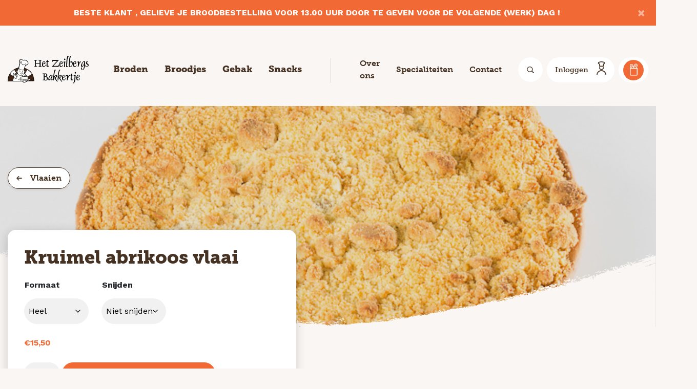

--- FILE ---
content_type: text/html; charset=UTF-8
request_url: https://www.hetzeilbergsbakkertje.nl/assortiment/kruimel-abrikoos-vlaai/
body_size: 22248
content:
<!DOCTYPE html>
<html lang="nl-NL">

<head>
	<!-- Google Tag Manager -->
	<script>(function(w,d,s,l,i){w[l]=w[l]||[];w[l].push({'gtm.start':
	new Date().getTime(),event:'gtm.js'});var f=d.getElementsByTagName(s)[0],
	j=d.createElement(s),dl=l!='dataLayer'?'&l='+l:'';j.async=true;j.src=
	'https://www.googletagmanager.com/gtm.js?id='+i+dl;f.parentNode.insertBefore(j,f);
	})(window,document,'script','dataLayer','GTM-T52HJL8');</script>
	<!-- End Google Tag Manager -->
	<meta http-equiv="x-ua-compatible" content="ie=edge">
	<meta charset="UTF-8">
	<meta name="author" content="Spits">
	<meta name="format-detection" content="telephone=no">
	<meta name="viewport" content="width=device-width, initial-scale=1, shrink-to-fit=no, maximum-scale=1">
    <link rel="apple-touch-icon" sizes="180x180" href="https://www.hetzeilbergsbakkertje.nl/wp-content/themes/het-zeilbergs-bakkertje/favicon/apple-touch-icon.png">
	<link rel="icon" type="image/png" sizes="32x32" href="https://www.hetzeilbergsbakkertje.nl/wp-content/themes/het-zeilbergs-bakkertje/favicon/favicon-32x32.png">
	<link rel="icon" type="image/png" sizes="16x16" href="https://www.hetzeilbergsbakkertje.nl/wp-content/themes/het-zeilbergs-bakkertje/favicon/favicon-16x16.png">
	<link rel="manifest" href="https://www.hetzeilbergsbakkertje.nl/wp-content/themes/het-zeilbergs-bakkertje/favicon/site.webmanifest">
	<link rel="mask-icon" href="https://www.hetzeilbergsbakkertje.nl/wp-content/themes/het-zeilbergs-bakkertje/favicon/safari-pinned-tab.svg" color="#381c0c">
	<meta name="theme-color" content="#381c0c">
    <meta name="msapplication-TileColor" content="#381c0c">
    <meta name="msapplication-config" content="https://www.hetzeilbergsbakkertje.nl/wp-content/themes/het-zeilbergs-bakkertje/favicon/browserconfig.xml">	
	<link rel="pingback" href="https://www.hetzeilbergsbakkertje.nl/xmlrpc.php">
	<meta name='robots' content='index, follow, max-image-preview:large, max-snippet:-1, max-video-preview:-1' />

	<!-- This site is optimized with the Yoast SEO plugin v26.7 - https://yoast.com/wordpress/plugins/seo/ -->
	<title>Kruimel abrikoos vlaai - Het Zeilbergs Bakkertje</title>
	<link rel="canonical" href="https://www.hetzeilbergsbakkertje.nl/assortiment/kruimel-abrikoos-vlaai/" />
	<meta property="og:locale" content="nl_NL" />
	<meta property="og:type" content="article" />
	<meta property="og:title" content="Kruimel abrikoos vlaai - Het Zeilbergs Bakkertje" />
	<meta property="og:description" content="Ingrediënten TARWEbloem, abrikozenpulp, suiker, ROGGEmout (geroosterd), Plantaardig Vet(palm), water, Gemodificeerd Zetmeel(E1422), room(MELK), EIgeel (gedroogd), Plantaardige Olie(raapzaad, koolzaad), TARWEgluten, weipoeder(MELK), gist, glucosestroop, lactose(MELK), dextrose, bakkerszout, invertsuikerstroop, TARWEzetmeel, Geheel Gehard Plantaardige Vet(palmpit, kokos), Emulgator(E482, E471, E472e, E322), LUPINEmeel, MELKpoeder, TARWEvoordeeg (gedroogd), zout, aardappelzetmeel, Antiklontermiddel(E535), Aroma(vanilline, aroma(MELK)), boter (concentraat)(MELK), boter(MELK), citroenschil, Conserveermiddel(calciumcarbonaat), enzymen, honing, kaliumjodide, Kleurstof(E160a), kwarkpoeder (magere)(MELK), [&hellip;]" />
	<meta property="og:url" content="https://www.hetzeilbergsbakkertje.nl/assortiment/kruimel-abrikoos-vlaai/" />
	<meta property="og:site_name" content="Het Zeilbergs Bakkertje" />
	<meta property="article:modified_time" content="2024-06-21T10:58:48+00:00" />
	<meta property="og:image" content="https://www.hetzeilbergsbakkertje.nl/wp-content/uploads/4180-Kruimel-abrikoos-vlaai.jpg" />
	<meta property="og:image:width" content="720" />
	<meta property="og:image:height" content="480" />
	<meta property="og:image:type" content="image/jpeg" />
	<meta name="twitter:card" content="summary_large_image" />
	<script type="application/ld+json" class="yoast-schema-graph">{"@context":"https://schema.org","@graph":[{"@type":"WebPage","@id":"https://www.hetzeilbergsbakkertje.nl/assortiment/kruimel-abrikoos-vlaai/","url":"https://www.hetzeilbergsbakkertje.nl/assortiment/kruimel-abrikoos-vlaai/","name":"Kruimel abrikoos vlaai - Het Zeilbergs Bakkertje","isPartOf":{"@id":"https://www.hetzeilbergsbakkertje.nl/#website"},"primaryImageOfPage":{"@id":"https://www.hetzeilbergsbakkertje.nl/assortiment/kruimel-abrikoos-vlaai/#primaryimage"},"image":{"@id":"https://www.hetzeilbergsbakkertje.nl/assortiment/kruimel-abrikoos-vlaai/#primaryimage"},"thumbnailUrl":"https://www.hetzeilbergsbakkertje.nl/wp-content/uploads/4180-Kruimel-abrikoos-vlaai.jpg","datePublished":"2021-05-07T15:13:54+00:00","dateModified":"2024-06-21T10:58:48+00:00","breadcrumb":{"@id":"https://www.hetzeilbergsbakkertje.nl/assortiment/kruimel-abrikoos-vlaai/#breadcrumb"},"inLanguage":"nl-NL","potentialAction":[{"@type":"ReadAction","target":["https://www.hetzeilbergsbakkertje.nl/assortiment/kruimel-abrikoos-vlaai/"]}]},{"@type":"ImageObject","inLanguage":"nl-NL","@id":"https://www.hetzeilbergsbakkertje.nl/assortiment/kruimel-abrikoos-vlaai/#primaryimage","url":"https://www.hetzeilbergsbakkertje.nl/wp-content/uploads/4180-Kruimel-abrikoos-vlaai.jpg","contentUrl":"https://www.hetzeilbergsbakkertje.nl/wp-content/uploads/4180-Kruimel-abrikoos-vlaai.jpg","width":720,"height":480,"caption":"Kruimel abrikoos vlaai"},{"@type":"BreadcrumbList","@id":"https://www.hetzeilbergsbakkertje.nl/assortiment/kruimel-abrikoos-vlaai/#breadcrumb","itemListElement":[{"@type":"ListItem","position":1,"name":"Ons uitgebreide assortiment","item":"https://www.hetzeilbergsbakkertje.nl/ons-uitgebreide-assortiment/"},{"@type":"ListItem","position":2,"name":"Kruimel abrikoos vlaai"}]},{"@type":"WebSite","@id":"https://www.hetzeilbergsbakkertje.nl/#website","url":"https://www.hetzeilbergsbakkertje.nl/","name":"Het Zeilbergs Bakkertje","description":"Altijd vers brood","potentialAction":[{"@type":"SearchAction","target":{"@type":"EntryPoint","urlTemplate":"https://www.hetzeilbergsbakkertje.nl/?s={search_term_string}"},"query-input":{"@type":"PropertyValueSpecification","valueRequired":true,"valueName":"search_term_string"}}],"inLanguage":"nl-NL"}]}</script>
	<!-- / Yoast SEO plugin. -->


<link rel='dns-prefetch' href='//maps.googleapis.com' />
<link rel="alternate" title="oEmbed (JSON)" type="application/json+oembed" href="https://www.hetzeilbergsbakkertje.nl/wp-json/oembed/1.0/embed?url=https%3A%2F%2Fwww.hetzeilbergsbakkertje.nl%2Fassortiment%2Fkruimel-abrikoos-vlaai%2F" />
<link rel="alternate" title="oEmbed (XML)" type="text/xml+oembed" href="https://www.hetzeilbergsbakkertje.nl/wp-json/oembed/1.0/embed?url=https%3A%2F%2Fwww.hetzeilbergsbakkertje.nl%2Fassortiment%2Fkruimel-abrikoos-vlaai%2F&#038;format=xml" />
<style id='wp-img-auto-sizes-contain-inline-css'>
img:is([sizes=auto i],[sizes^="auto," i]){contain-intrinsic-size:3000px 1500px}
/*# sourceURL=wp-img-auto-sizes-contain-inline-css */
</style>

<style id='wp-emoji-styles-inline-css'>

	img.wp-smiley, img.emoji {
		display: inline !important;
		border: none !important;
		box-shadow: none !important;
		height: 1em !important;
		width: 1em !important;
		margin: 0 0.07em !important;
		vertical-align: -0.1em !important;
		background: none !important;
		padding: 0 !important;
	}
/*# sourceURL=wp-emoji-styles-inline-css */
</style>
<link rel='stylesheet' id='wp-block-library-css' href='https://www.hetzeilbergsbakkertje.nl/wp-includes/css/dist/block-library/style.min.css?ver=6.9' media='all' />
<link rel='stylesheet' id='wc-blocks-style-css' href='https://www.hetzeilbergsbakkertje.nl/wp-content/plugins/woocommerce/assets/client/blocks/wc-blocks.css?ver=wc-10.4.3' media='all' />
<style id='global-styles-inline-css'>
:root{--wp--preset--aspect-ratio--square: 1;--wp--preset--aspect-ratio--4-3: 4/3;--wp--preset--aspect-ratio--3-4: 3/4;--wp--preset--aspect-ratio--3-2: 3/2;--wp--preset--aspect-ratio--2-3: 2/3;--wp--preset--aspect-ratio--16-9: 16/9;--wp--preset--aspect-ratio--9-16: 9/16;--wp--preset--color--black: #000000;--wp--preset--color--cyan-bluish-gray: #abb8c3;--wp--preset--color--white: #ffffff;--wp--preset--color--pale-pink: #f78da7;--wp--preset--color--vivid-red: #cf2e2e;--wp--preset--color--luminous-vivid-orange: #ff6900;--wp--preset--color--luminous-vivid-amber: #fcb900;--wp--preset--color--light-green-cyan: #7bdcb5;--wp--preset--color--vivid-green-cyan: #00d084;--wp--preset--color--pale-cyan-blue: #8ed1fc;--wp--preset--color--vivid-cyan-blue: #0693e3;--wp--preset--color--vivid-purple: #9b51e0;--wp--preset--gradient--vivid-cyan-blue-to-vivid-purple: linear-gradient(135deg,rgb(6,147,227) 0%,rgb(155,81,224) 100%);--wp--preset--gradient--light-green-cyan-to-vivid-green-cyan: linear-gradient(135deg,rgb(122,220,180) 0%,rgb(0,208,130) 100%);--wp--preset--gradient--luminous-vivid-amber-to-luminous-vivid-orange: linear-gradient(135deg,rgb(252,185,0) 0%,rgb(255,105,0) 100%);--wp--preset--gradient--luminous-vivid-orange-to-vivid-red: linear-gradient(135deg,rgb(255,105,0) 0%,rgb(207,46,46) 100%);--wp--preset--gradient--very-light-gray-to-cyan-bluish-gray: linear-gradient(135deg,rgb(238,238,238) 0%,rgb(169,184,195) 100%);--wp--preset--gradient--cool-to-warm-spectrum: linear-gradient(135deg,rgb(74,234,220) 0%,rgb(151,120,209) 20%,rgb(207,42,186) 40%,rgb(238,44,130) 60%,rgb(251,105,98) 80%,rgb(254,248,76) 100%);--wp--preset--gradient--blush-light-purple: linear-gradient(135deg,rgb(255,206,236) 0%,rgb(152,150,240) 100%);--wp--preset--gradient--blush-bordeaux: linear-gradient(135deg,rgb(254,205,165) 0%,rgb(254,45,45) 50%,rgb(107,0,62) 100%);--wp--preset--gradient--luminous-dusk: linear-gradient(135deg,rgb(255,203,112) 0%,rgb(199,81,192) 50%,rgb(65,88,208) 100%);--wp--preset--gradient--pale-ocean: linear-gradient(135deg,rgb(255,245,203) 0%,rgb(182,227,212) 50%,rgb(51,167,181) 100%);--wp--preset--gradient--electric-grass: linear-gradient(135deg,rgb(202,248,128) 0%,rgb(113,206,126) 100%);--wp--preset--gradient--midnight: linear-gradient(135deg,rgb(2,3,129) 0%,rgb(40,116,252) 100%);--wp--preset--font-size--small: 13px;--wp--preset--font-size--medium: 20px;--wp--preset--font-size--large: 36px;--wp--preset--font-size--x-large: 42px;--wp--preset--spacing--20: 0.44rem;--wp--preset--spacing--30: 0.67rem;--wp--preset--spacing--40: 1rem;--wp--preset--spacing--50: 1.5rem;--wp--preset--spacing--60: 2.25rem;--wp--preset--spacing--70: 3.38rem;--wp--preset--spacing--80: 5.06rem;--wp--preset--shadow--natural: 6px 6px 9px rgba(0, 0, 0, 0.2);--wp--preset--shadow--deep: 12px 12px 50px rgba(0, 0, 0, 0.4);--wp--preset--shadow--sharp: 6px 6px 0px rgba(0, 0, 0, 0.2);--wp--preset--shadow--outlined: 6px 6px 0px -3px rgb(255, 255, 255), 6px 6px rgb(0, 0, 0);--wp--preset--shadow--crisp: 6px 6px 0px rgb(0, 0, 0);}:where(.is-layout-flex){gap: 0.5em;}:where(.is-layout-grid){gap: 0.5em;}body .is-layout-flex{display: flex;}.is-layout-flex{flex-wrap: wrap;align-items: center;}.is-layout-flex > :is(*, div){margin: 0;}body .is-layout-grid{display: grid;}.is-layout-grid > :is(*, div){margin: 0;}:where(.wp-block-columns.is-layout-flex){gap: 2em;}:where(.wp-block-columns.is-layout-grid){gap: 2em;}:where(.wp-block-post-template.is-layout-flex){gap: 1.25em;}:where(.wp-block-post-template.is-layout-grid){gap: 1.25em;}.has-black-color{color: var(--wp--preset--color--black) !important;}.has-cyan-bluish-gray-color{color: var(--wp--preset--color--cyan-bluish-gray) !important;}.has-white-color{color: var(--wp--preset--color--white) !important;}.has-pale-pink-color{color: var(--wp--preset--color--pale-pink) !important;}.has-vivid-red-color{color: var(--wp--preset--color--vivid-red) !important;}.has-luminous-vivid-orange-color{color: var(--wp--preset--color--luminous-vivid-orange) !important;}.has-luminous-vivid-amber-color{color: var(--wp--preset--color--luminous-vivid-amber) !important;}.has-light-green-cyan-color{color: var(--wp--preset--color--light-green-cyan) !important;}.has-vivid-green-cyan-color{color: var(--wp--preset--color--vivid-green-cyan) !important;}.has-pale-cyan-blue-color{color: var(--wp--preset--color--pale-cyan-blue) !important;}.has-vivid-cyan-blue-color{color: var(--wp--preset--color--vivid-cyan-blue) !important;}.has-vivid-purple-color{color: var(--wp--preset--color--vivid-purple) !important;}.has-black-background-color{background-color: var(--wp--preset--color--black) !important;}.has-cyan-bluish-gray-background-color{background-color: var(--wp--preset--color--cyan-bluish-gray) !important;}.has-white-background-color{background-color: var(--wp--preset--color--white) !important;}.has-pale-pink-background-color{background-color: var(--wp--preset--color--pale-pink) !important;}.has-vivid-red-background-color{background-color: var(--wp--preset--color--vivid-red) !important;}.has-luminous-vivid-orange-background-color{background-color: var(--wp--preset--color--luminous-vivid-orange) !important;}.has-luminous-vivid-amber-background-color{background-color: var(--wp--preset--color--luminous-vivid-amber) !important;}.has-light-green-cyan-background-color{background-color: var(--wp--preset--color--light-green-cyan) !important;}.has-vivid-green-cyan-background-color{background-color: var(--wp--preset--color--vivid-green-cyan) !important;}.has-pale-cyan-blue-background-color{background-color: var(--wp--preset--color--pale-cyan-blue) !important;}.has-vivid-cyan-blue-background-color{background-color: var(--wp--preset--color--vivid-cyan-blue) !important;}.has-vivid-purple-background-color{background-color: var(--wp--preset--color--vivid-purple) !important;}.has-black-border-color{border-color: var(--wp--preset--color--black) !important;}.has-cyan-bluish-gray-border-color{border-color: var(--wp--preset--color--cyan-bluish-gray) !important;}.has-white-border-color{border-color: var(--wp--preset--color--white) !important;}.has-pale-pink-border-color{border-color: var(--wp--preset--color--pale-pink) !important;}.has-vivid-red-border-color{border-color: var(--wp--preset--color--vivid-red) !important;}.has-luminous-vivid-orange-border-color{border-color: var(--wp--preset--color--luminous-vivid-orange) !important;}.has-luminous-vivid-amber-border-color{border-color: var(--wp--preset--color--luminous-vivid-amber) !important;}.has-light-green-cyan-border-color{border-color: var(--wp--preset--color--light-green-cyan) !important;}.has-vivid-green-cyan-border-color{border-color: var(--wp--preset--color--vivid-green-cyan) !important;}.has-pale-cyan-blue-border-color{border-color: var(--wp--preset--color--pale-cyan-blue) !important;}.has-vivid-cyan-blue-border-color{border-color: var(--wp--preset--color--vivid-cyan-blue) !important;}.has-vivid-purple-border-color{border-color: var(--wp--preset--color--vivid-purple) !important;}.has-vivid-cyan-blue-to-vivid-purple-gradient-background{background: var(--wp--preset--gradient--vivid-cyan-blue-to-vivid-purple) !important;}.has-light-green-cyan-to-vivid-green-cyan-gradient-background{background: var(--wp--preset--gradient--light-green-cyan-to-vivid-green-cyan) !important;}.has-luminous-vivid-amber-to-luminous-vivid-orange-gradient-background{background: var(--wp--preset--gradient--luminous-vivid-amber-to-luminous-vivid-orange) !important;}.has-luminous-vivid-orange-to-vivid-red-gradient-background{background: var(--wp--preset--gradient--luminous-vivid-orange-to-vivid-red) !important;}.has-very-light-gray-to-cyan-bluish-gray-gradient-background{background: var(--wp--preset--gradient--very-light-gray-to-cyan-bluish-gray) !important;}.has-cool-to-warm-spectrum-gradient-background{background: var(--wp--preset--gradient--cool-to-warm-spectrum) !important;}.has-blush-light-purple-gradient-background{background: var(--wp--preset--gradient--blush-light-purple) !important;}.has-blush-bordeaux-gradient-background{background: var(--wp--preset--gradient--blush-bordeaux) !important;}.has-luminous-dusk-gradient-background{background: var(--wp--preset--gradient--luminous-dusk) !important;}.has-pale-ocean-gradient-background{background: var(--wp--preset--gradient--pale-ocean) !important;}.has-electric-grass-gradient-background{background: var(--wp--preset--gradient--electric-grass) !important;}.has-midnight-gradient-background{background: var(--wp--preset--gradient--midnight) !important;}.has-small-font-size{font-size: var(--wp--preset--font-size--small) !important;}.has-medium-font-size{font-size: var(--wp--preset--font-size--medium) !important;}.has-large-font-size{font-size: var(--wp--preset--font-size--large) !important;}.has-x-large-font-size{font-size: var(--wp--preset--font-size--x-large) !important;}
/*# sourceURL=global-styles-inline-css */
</style>

<style id='classic-theme-styles-inline-css'>
/*! This file is auto-generated */
.wp-block-button__link{color:#fff;background-color:#32373c;border-radius:9999px;box-shadow:none;text-decoration:none;padding:calc(.667em + 2px) calc(1.333em + 2px);font-size:1.125em}.wp-block-file__button{background:#32373c;color:#fff;text-decoration:none}
/*# sourceURL=/wp-includes/css/classic-themes.min.css */
</style>
<link rel='stylesheet' id='contact-form-7-css' href='https://www.hetzeilbergsbakkertje.nl/wp-content/plugins/contact-form-7/includes/css/styles.css?ver=6.1.4' media='all' />
<link rel='stylesheet' id='photoswipe-css' href='https://www.hetzeilbergsbakkertje.nl/wp-content/plugins/woocommerce/assets/css/photoswipe/photoswipe.min.css?ver=10.4.3' media='all' />
<link rel='stylesheet' id='photoswipe-default-skin-css' href='https://www.hetzeilbergsbakkertje.nl/wp-content/plugins/woocommerce/assets/css/photoswipe/default-skin/default-skin.min.css?ver=10.4.3' media='all' />
<link rel='stylesheet' id='woocommerce-layout-css' href='https://www.hetzeilbergsbakkertje.nl/wp-content/plugins/woocommerce/assets/css/woocommerce-layout.css?ver=10.4.3' media='all' />
<link rel='stylesheet' id='woocommerce-smallscreen-css' href='https://www.hetzeilbergsbakkertje.nl/wp-content/plugins/woocommerce/assets/css/woocommerce-smallscreen.css?ver=10.4.3' media='only screen and (max-width: 768px)' />
<link rel='stylesheet' id='woocommerce-general-css' href='https://www.hetzeilbergsbakkertje.nl/wp-content/plugins/woocommerce/assets/css/woocommerce.css?ver=10.4.3' media='all' />
<style id='woocommerce-inline-inline-css'>
.woocommerce form .form-row .required { visibility: visible; }
/*# sourceURL=woocommerce-inline-inline-css */
</style>
<link rel='stylesheet' id='style-css' href='https://www.hetzeilbergsbakkertje.nl/wp-content/themes/het-zeilbergs-bakkertje/style.css?ver=1759843698' media='all' />
<link rel='stylesheet' id='mollie-applepaydirect-css' href='https://www.hetzeilbergsbakkertje.nl/wp-content/plugins/mollie-payments-for-woocommerce/public/css/mollie-applepaydirect.min.css?ver=1763040666' media='screen' />
<link rel='stylesheet' id='ywcdd_single_product-css' href='https://www.hetzeilbergsbakkertje.nl/wp-content/plugins/yith-woocommerce-delivery-date-premium/assets/css/yith_deliverydate_single_product.css?ver=2.50.0' media='all' />
<style id='ywcdd_single_product-inline-css'>
#ywcdd_info_shipping_date {
							        background:  #eff3f5;
							    }

							    #ywcdd_info_first_delivery_date {
							        background: #ffdea5
							    }
							    #ywcdd_info_shipping_date .ywcdd_shipping_icon{
							        background-image: url( https://www.hetzeilbergsbakkertje.nl/wp-content/plugins/yith-woocommerce-delivery-date-premium/assets/images/truck.png );
							    }
							    #ywcdd_info_first_delivery_date .ywcdd_delivery_icon{
							        background-image: url(  https://www.hetzeilbergsbakkertje.nl/wp-content/plugins/yith-woocommerce-delivery-date-premium/assets/images/clock.png);
							    }
/*# sourceURL=ywcdd_single_product-inline-css */
</style>
<script src="https://www.hetzeilbergsbakkertje.nl/wp-includes/js/jquery/jquery.min.js?ver=3.7.1" id="jquery-core-js"></script>
<script src="https://www.hetzeilbergsbakkertje.nl/wp-includes/js/jquery/jquery-migrate.min.js?ver=3.4.1" id="jquery-migrate-js"></script>
<script id="ajax-login-script-js-extra">
var ajax_login_object = {"ajaxurl":"https://www.hetzeilbergsbakkertje.nl/wp-admin/admin-ajax.php","redirecturl":"https://www.hetzeilbergsbakkertje.nl"};
//# sourceURL=ajax-login-script-js-extra
</script>
<script src="https://www.hetzeilbergsbakkertje.nl/wp-content/themes/het-zeilbergs-bakkertje/js/woocommerce/ajax-login-script.js?ver=6.9" id="ajax-login-script-js"></script>
<script src="https://www.hetzeilbergsbakkertje.nl/wp-content/plugins/woocommerce/assets/js/jquery-blockui/jquery.blockUI.min.js?ver=2.7.0-wc.10.4.3" id="wc-jquery-blockui-js" defer data-wp-strategy="defer"></script>
<script id="wc-add-to-cart-js-extra">
var wc_add_to_cart_params = {"ajax_url":"/wp-admin/admin-ajax.php","wc_ajax_url":"/?wc-ajax=%%endpoint%%","i18n_view_cart":"Bekijk winkelwagen","cart_url":"https://www.hetzeilbergsbakkertje.nl/winkelmand/","is_cart":"","cart_redirect_after_add":"no"};
//# sourceURL=wc-add-to-cart-js-extra
</script>
<script src="https://www.hetzeilbergsbakkertje.nl/wp-content/plugins/woocommerce/assets/js/frontend/add-to-cart.min.js?ver=10.4.3" id="wc-add-to-cart-js" defer data-wp-strategy="defer"></script>
<script src="https://www.hetzeilbergsbakkertje.nl/wp-content/plugins/woocommerce/assets/js/flexslider/jquery.flexslider.min.js?ver=2.7.2-wc.10.4.3" id="wc-flexslider-js" defer data-wp-strategy="defer"></script>
<script src="https://www.hetzeilbergsbakkertje.nl/wp-content/plugins/woocommerce/assets/js/photoswipe/photoswipe.min.js?ver=4.1.1-wc.10.4.3" id="wc-photoswipe-js" defer data-wp-strategy="defer"></script>
<script src="https://www.hetzeilbergsbakkertje.nl/wp-content/plugins/woocommerce/assets/js/photoswipe/photoswipe-ui-default.min.js?ver=4.1.1-wc.10.4.3" id="wc-photoswipe-ui-default-js" defer data-wp-strategy="defer"></script>
<script id="wc-single-product-js-extra">
var wc_single_product_params = {"i18n_required_rating_text":"Selecteer een waardering","i18n_rating_options":["1 van de 5 sterren","2 van de 5 sterren","3 van de 5 sterren","4 van de 5 sterren","5 van de 5 sterren"],"i18n_product_gallery_trigger_text":"Afbeeldinggalerij in volledig scherm bekijken","review_rating_required":"yes","flexslider":{"rtl":false,"animation":"slide","smoothHeight":true,"directionNav":false,"controlNav":"thumbnails","slideshow":false,"animationSpeed":500,"animationLoop":false,"allowOneSlide":false},"zoom_enabled":"","zoom_options":[],"photoswipe_enabled":"1","photoswipe_options":{"shareEl":false,"closeOnScroll":false,"history":false,"hideAnimationDuration":0,"showAnimationDuration":0},"flexslider_enabled":"1"};
//# sourceURL=wc-single-product-js-extra
</script>
<script src="https://www.hetzeilbergsbakkertje.nl/wp-content/plugins/woocommerce/assets/js/frontend/single-product.min.js?ver=10.4.3" id="wc-single-product-js" defer data-wp-strategy="defer"></script>
<script src="https://www.hetzeilbergsbakkertje.nl/wp-content/plugins/woocommerce/assets/js/js-cookie/js.cookie.min.js?ver=2.1.4-wc.10.4.3" id="wc-js-cookie-js" defer data-wp-strategy="defer"></script>
<script id="woocommerce-js-extra">
var woocommerce_params = {"ajax_url":"/wp-admin/admin-ajax.php","wc_ajax_url":"/?wc-ajax=%%endpoint%%","i18n_password_show":"Wachtwoord weergeven","i18n_password_hide":"Wachtwoord verbergen"};
//# sourceURL=woocommerce-js-extra
</script>
<script src="https://www.hetzeilbergsbakkertje.nl/wp-content/plugins/woocommerce/assets/js/frontend/woocommerce.min.js?ver=10.4.3" id="woocommerce-js" defer data-wp-strategy="defer"></script>
<script src="https://maps.googleapis.com/maps/api/js?key=AIzaSyBQkVBMeBvK4EQndCMHUv38-W9S2luqFu0&amp;ver=6.9" id="google-maps-script-js"></script>
<script src="https://www.hetzeilbergsbakkertje.nl/wp-content/themes/het-zeilbergs-bakkertje/js/vendors/js-cookie.min.js?ver=6.9" id="js-cookie-script-js"></script>
<script src="https://www.hetzeilbergsbakkertje.nl/wp-content/themes/het-zeilbergs-bakkertje/js/vendors/slick.min.js?ver=6.9" id="slick-slider-script-js"></script>
<script src="https://www.hetzeilbergsbakkertje.nl/wp-content/themes/het-zeilbergs-bakkertje/js/vendors/bootstrap.bundle.min.js?ver=6.9" id="bootstrap-script-js"></script>
<script src="https://www.hetzeilbergsbakkertje.nl/wp-content/themes/het-zeilbergs-bakkertje/js/vendors/jquery.fancybox.min.js?ver=6.9" id="fancybox-script-js"></script>
<link rel="https://api.w.org/" href="https://www.hetzeilbergsbakkertje.nl/wp-json/" /><link rel="alternate" title="JSON" type="application/json" href="https://www.hetzeilbergsbakkertje.nl/wp-json/wp/v2/product/1097" /><link rel="EditURI" type="application/rsd+xml" title="RSD" href="https://www.hetzeilbergsbakkertje.nl/xmlrpc.php?rsd" />

<link rel='shortlink' href='https://www.hetzeilbergsbakkertje.nl/?p=1097' />
	<!-- Google Tag Manager -->
	<script>(function(w,d,s,l,i){w[l]=w[l]||[];w[l].push({'gtm.start':
	new Date().getTime(),event:'gtm.js'});var f=d.getElementsByTagName(s)[0],
	j=d.createElement(s),dl=l!='dataLayer'?'&l='+l:'';j.async=true;j.src=
	'https://www.googletagmanager.com/gtm.js?id='+i+dl;f.parentNode.insertBefore(j,f);
	})(window,document,'script','dataLayer','GTM-N5K4948');</script>
	<!-- End Google Tag Manager -->
	<noscript><style>.woocommerce-product-gallery{ opacity: 1 !important; }</style></noscript>
	</head>

<body class="wp-singular product-template-default single single-product postid-1097 wp-theme-het-zeilbergs-bakkertje theme-het-zeilbergs-bakkertje woocommerce woocommerce-page woocommerce-no-js">
	<!-- Google Tag Manager (noscript) -->
	<noscript><iframe src="https://www.googletagmanager.com/ns.html?id=GTM-T52HJL8"
	height="0" width="0" style="display:none;visibility:hidden"></iframe></noscript>
	<!-- End Google Tag Manager (noscript) -->
	<div class="modal modal-woocommerce fade" id="loginModal" tabindex="-1" role="dialog" aria-labelledby="loginModal" aria-hidden="true">
  <div class="modal-dialog modal-dialog-slideout bg-white shadow-lg min-vh-100 ml-auto mt-0 mr-0 mb-0" role="document">
    <div class="modal-content border-0">
      <div class="modal-header p-3">
        <h5 class="modal-title" id="exampleModalLabel">Inloggen</h5>
      </div>
      <div class="modal-body border-0 p-3">
        <form id="login" action="login" method="post">
          <div class="message"></div>
          <div class="form-group">
            <label for="username">Gebruikersnaam of e-mailadres <span class="text-danger">*</span></label>
            <input id="username" type="text" name="username" class="form-control">
          </div>

          <div class="form-group">
            <label for="password">Wachtwoord <span class="text-danger">*</span></label>
            <input id="password" type="password" name="password" class="form-control">
          </div>

  
          <button class="submit_button btn btn-primary mr-3">Inloggen</button>
          <a class="lost" href="https://www.hetzeilbergsbakkertje.nl/mijn-account/wachtwoord-vergeten/">Wachtwoord vergeten?</a>
          
          <input type="hidden" id="security" name="security" value="0970514b50" /><input type="hidden" name="_wp_http_referer" value="/assortiment/kruimel-abrikoos-vlaai/" />                  
        </form>

        <div class="mt-5 pt-3 border-top">
          <h3 class="h5">Nog geen account?</h3>
          <a href="https://www.hetzeilbergsbakkertje.nl/mijn-account/" class="btn btn-light">Registreren</a>          
        </div>
      </div>
    </div>
  </div>
</div>
	
	<!-- Google Tag Manager (noscript) -->
	<noscript><iframe src="https://www.googletagmanager.com/ns.html?id=GTM-N5K4948"
	height="0" width="0" style="display:none;visibility:hidden"></iframe></noscript>
	<!-- End Google Tag Manager (noscript) -->

	    <div id="announcement" class="alert alert-primary text-white font-weight-bold alert-dismissible fade show text-center" data-hash="0e41d482bf8e86000e22e96047481d8b" style="display: none;">
        <button type="button" class="close" data-dismiss="alert">
            <span aria-hidden="true">&times;</span>
        </button>
         BESTE KLANT , GELIEVE JE BROODBESTELLING VOOR 13.00 UUR DOOR TE GEVEN VOOR DE VOLGENDE (WERK) DAG !      </div>

			
    <header class="py-3 py-lg-0">
    	<div class="container-fluid">
			<div class="header-top d-none d-lg-flex justify-content-between align-items-center">
					<a class="navbar-brand" href="https://www.hetzeilbergsbakkertje.nl">
						<img src="https://www.hetzeilbergsbakkertje.nl/wp-content/themes/het-zeilbergs-bakkertje/images/logo.svg" class="w-100" alt="Het Zeilbergs Bakkertje">
					</a>
					<nav class="navbar navbar-expand-lg navbar-light w-100 d-flex justify-content-center py-0">
						<ul class="categories navbar-nav justify-content-start pr-lg-4 mr-lg-3">
															<li class="nav-item has-megamenu d-none d-lg-inline-block px-3 py-5">
									<a href="https://www.hetzeilbergsbakkertje.nl/rubriek/broden/" class="nav-link text-dark">Broden</a>

																
									<div class="megamenu shadow-sm py-4 px-0">
										<div class="container">
											<div class="row w-100">
												<div class="col-xl-8 d-flex align-items-center flex-row flex-wrap">
													<div class="row w-100">												
																												<div class="col-md-6 mb-3">
															<div class="card border-0 d-flex flex-row shadow-sm text-center h-100">
																<a href="https://www.hetzeilbergsbakkertje.nl/rubriek/broden/tarwebrood/" title="Bekijk Tarwebrood">
																	<img src="https://www.hetzeilbergsbakkertje.nl/wp-content/uploads/1290-Casino-rond-tarwe.jpg" alt="Tarwebrood" class="card-img-top object-contain h-100" loading="lazy">
																</a>
																<div class="card-body">
																	<a href="https://www.hetzeilbergsbakkertje.nl/rubriek/broden/tarwebrood/" title="Bekijk Tarwebrood" class="btn btn-link text-dark font-weight-semibold d-flex flex-column align-items-start justify-content-center text-left px-0">
																		Tarwebrood																		<i class="svg-icon__arrow"></i>
																	</a>
																</div>
															</div>
														</div>
																												<div class="col-md-6 mb-3">
															<div class="card border-0 d-flex flex-row shadow-sm text-center h-100">
																<a href="https://www.hetzeilbergsbakkertje.nl/rubriek/broden/volkoren-meergranenbrood/" title="Bekijk Volkoren- / meergranenbrood">
																	<img src="https://www.hetzeilbergsbakkertje.nl/wp-content/uploads/1010-Puur-spelt-vloer.jpeg" alt="Volkoren- / meergranenbrood" class="card-img-top object-contain h-100" loading="lazy">
																</a>
																<div class="card-body">
																	<a href="https://www.hetzeilbergsbakkertje.nl/rubriek/broden/volkoren-meergranenbrood/" title="Bekijk Volkoren- / meergranenbrood" class="btn btn-link text-dark font-weight-semibold d-flex flex-column align-items-start justify-content-center text-left px-0">
																		Volkoren- / meergranenbrood																		<i class="svg-icon__arrow"></i>
																	</a>
																</div>
															</div>
														</div>
																												<div class="col-md-6 mb-3">
															<div class="card border-0 d-flex flex-row shadow-sm text-center h-100">
																<a href="https://www.hetzeilbergsbakkertje.nl/rubriek/broden/witbrood/" title="Bekijk Witbrood">
																	<img src="https://www.hetzeilbergsbakkertje.nl/wp-content/uploads/1000-Witbrood.jpg" alt="Witbrood" class="card-img-top object-contain h-100" loading="lazy">
																</a>
																<div class="card-body">
																	<a href="https://www.hetzeilbergsbakkertje.nl/rubriek/broden/witbrood/" title="Bekijk Witbrood" class="btn btn-link text-dark font-weight-semibold d-flex flex-column align-items-start justify-content-center text-left px-0">
																		Witbrood																		<i class="svg-icon__arrow"></i>
																	</a>
																</div>
															</div>
														</div>
																												<div class="col-md-6 mb-3">
															<div class="card border-0 d-flex flex-row shadow-sm text-center h-100">
																<a href="https://www.hetzeilbergsbakkertje.nl/rubriek/broden/dieetbroden/" title="Bekijk Dieetbroden">
																	<img src="https://www.hetzeilbergsbakkertje.nl/wp-content/uploads/1282-Activate-brood.jpg" alt="Dieetbroden" class="card-img-top object-contain h-100" loading="lazy">
																</a>
																<div class="card-body">
																	<a href="https://www.hetzeilbergsbakkertje.nl/rubriek/broden/dieetbroden/" title="Bekijk Dieetbroden" class="btn btn-link text-dark font-weight-semibold d-flex flex-column align-items-start justify-content-center text-left px-0">
																		Dieetbroden																		<i class="svg-icon__arrow"></i>
																	</a>
																</div>
															</div>
														</div>
																												<div class="col-md-6 mb-3">
															<div class="card border-0 d-flex flex-row shadow-sm text-center h-100">
																<a href="https://www.hetzeilbergsbakkertje.nl/rubriek/broden/duits-desem-brood/" title="Bekijk Duits - Desem brood">
																	<img src="https://www.hetzeilbergsbakkertje.nl/wp-content/uploads/1246-Eiffel-brood.jpg" alt="Duits - Desem brood" class="card-img-top object-contain h-100" loading="lazy">
																</a>
																<div class="card-body">
																	<a href="https://www.hetzeilbergsbakkertje.nl/rubriek/broden/duits-desem-brood/" title="Bekijk Duits - Desem brood" class="btn btn-link text-dark font-weight-semibold d-flex flex-column align-items-start justify-content-center text-left px-0">
																		Duits - Desem brood																		<i class="svg-icon__arrow"></i>
																	</a>
																</div>
															</div>
														</div>
																												<div class="col-md-6 mb-3">
															<div class="card border-0 d-flex flex-row shadow-sm text-center h-100">
																<a href="https://www.hetzeilbergsbakkertje.nl/rubriek/broden/gevuld-brood/" title="Bekijk Gevuld brood">
																	<img src="https://www.hetzeilbergsbakkertje.nl/wp-content/uploads/3151-Klontjesmilk-klein.jpg" alt="Gevuld brood" class="card-img-top object-contain h-100" loading="lazy">
																</a>
																<div class="card-body">
																	<a href="https://www.hetzeilbergsbakkertje.nl/rubriek/broden/gevuld-brood/" title="Bekijk Gevuld brood" class="btn btn-link text-dark font-weight-semibold d-flex flex-column align-items-start justify-content-center text-left px-0">
																		Gevuld brood																		<i class="svg-icon__arrow"></i>
																	</a>
																</div>
															</div>
														</div>
																												<div class="col-md-6 mb-3">
															<div class="card border-0 d-flex flex-row shadow-sm text-center h-100">
																<a href="https://www.hetzeilbergsbakkertje.nl/rubriek/broden/roggebrood/" title="Bekijk Roggebrood, crackers &amp; beschuit">
																	<img src="https://www.hetzeilbergsbakkertje.nl/wp-content/uploads/3011-Roggebrood-vloer-pakje.jpg" alt="Roggebrood, crackers &amp; beschuit" class="card-img-top object-contain h-100" loading="lazy">
																</a>
																<div class="card-body">
																	<a href="https://www.hetzeilbergsbakkertje.nl/rubriek/broden/roggebrood/" title="Bekijk Roggebrood, crackers &amp; beschuit" class="btn btn-link text-dark font-weight-semibold d-flex flex-column align-items-start justify-content-center text-left px-0">
																		Roggebrood, crackers &amp; beschuit																		<i class="svg-icon__arrow"></i>
																	</a>
																</div>
															</div>
														</div>
																											</div>
												</div>
												<div class="col-lg-4 d-none d-xl-flex flex-column align-items-center justify-content-center text-white pl-lg-6 py-6">
													
													<div >  </div>

																											<ul class="usps list-unstyled p-0 mt-5 w-100">
																														<li>
																<i class="svg-icon__check pr-2"></i>
																Alle broden voor € 2,95 m.u.v.dieet/vruchtenbroden															</li>
																														<li>
																<i class="svg-icon__check pr-2"></i>
																Altijd vers brood															</li>
																														<li>
																<i class="svg-icon__check pr-2"></i>
																Overheerlijk banket															</li>
																														<li>
																<i class="svg-icon__check pr-2"></i>
																Thuis bezorgen mogelijk															</li>
																														<li>
																<i class="svg-icon__check pr-2"></i>
																Kwaliteit voor een betaalbare prijs															</li>
																													</ul>
																									</div>
											</div>
										</div>
									</div>
								</li>						               
																<li class="nav-item has-megamenu d-none d-lg-inline-block px-3 py-5">
									<a href="https://www.hetzeilbergsbakkertje.nl/rubriek/broodjes/" class="nav-link text-dark">Broodjes</a>

																
									<div class="megamenu shadow-sm py-4 px-0">
										<div class="container">
											<div class="row w-100">
												<div class="col-xl-8 d-flex align-items-center flex-row flex-wrap">
													<div class="row w-100">												
																												<div class="col-md-6 mb-3">
															<div class="card border-0 d-flex flex-row shadow-sm text-center h-100">
																<a href="https://www.hetzeilbergsbakkertje.nl/rubriek/broodjes/zachte-broodjes/" title="Bekijk Zachte broodjes">
																	<img src="https://www.hetzeilbergsbakkertje.nl/wp-content/uploads/2021-Hubertus-broodje.jpg" alt="Zachte broodjes" class="card-img-top object-contain h-100" loading="lazy">
																</a>
																<div class="card-body">
																	<a href="https://www.hetzeilbergsbakkertje.nl/rubriek/broodjes/zachte-broodjes/" title="Bekijk Zachte broodjes" class="btn btn-link text-dark font-weight-semibold d-flex flex-column align-items-start justify-content-center text-left px-0">
																		Zachte broodjes																		<i class="svg-icon__arrow"></i>
																	</a>
																</div>
															</div>
														</div>
																												<div class="col-md-6 mb-3">
															<div class="card border-0 d-flex flex-row shadow-sm text-center h-100">
																<a href="https://www.hetzeilbergsbakkertje.nl/rubriek/broodjes/harde-broodjes/" title="Bekijk Harde broodjes">
																	<img src="https://www.hetzeilbergsbakkertje.nl/wp-content/uploads/2891-Stokbroodje-wit.jpg" alt="Harde broodjes" class="card-img-top object-contain h-100" loading="lazy">
																</a>
																<div class="card-body">
																	<a href="https://www.hetzeilbergsbakkertje.nl/rubriek/broodjes/harde-broodjes/" title="Bekijk Harde broodjes" class="btn btn-link text-dark font-weight-semibold d-flex flex-column align-items-start justify-content-center text-left px-0">
																		Harde broodjes																		<i class="svg-icon__arrow"></i>
																	</a>
																</div>
															</div>
														</div>
																											</div>
												</div>
												<div class="col-lg-4 d-none d-xl-flex flex-column align-items-center justify-content-center text-white pl-lg-6 py-6">
													
													<div >  </div>

																											<ul class="usps list-unstyled p-0 mt-5 w-100">
																														<li>
																<i class="svg-icon__check pr-2"></i>
																Alle broden voor € 2,95 m.u.v.dieet/vruchtenbroden															</li>
																														<li>
																<i class="svg-icon__check pr-2"></i>
																Altijd vers brood															</li>
																														<li>
																<i class="svg-icon__check pr-2"></i>
																Overheerlijk banket															</li>
																														<li>
																<i class="svg-icon__check pr-2"></i>
																Thuis bezorgen mogelijk															</li>
																														<li>
																<i class="svg-icon__check pr-2"></i>
																Kwaliteit voor een betaalbare prijs															</li>
																													</ul>
																									</div>
											</div>
										</div>
									</div>
								</li>						               
																<li class="nav-item has-megamenu d-none d-lg-inline-block px-3 py-5">
									<a href="https://www.hetzeilbergsbakkertje.nl/rubriek/gebak/" class="nav-link text-dark">Gebak</a>

																
									<div class="megamenu shadow-sm py-4 px-0">
										<div class="container">
											<div class="row w-100">
												<div class="col-xl-8 d-flex align-items-center flex-row flex-wrap">
													<div class="row w-100">												
																												<div class="col-md-6 mb-3">
															<div class="card border-0 d-flex flex-row shadow-sm text-center h-100">
																<a href="https://www.hetzeilbergsbakkertje.nl/rubriek/gebak/dieet-gebak-vlaaitjes/" title="Bekijk Dieet gebak &amp; Vlaaitjes">
																	<img src="https://www.hetzeilbergsbakkertje.nl/wp-content/uploads/6362-Glula-aardbei.jpg" alt="Dieet gebak &amp; Vlaaitjes" class="card-img-top object-contain h-100" loading="lazy">
																</a>
																<div class="card-body">
																	<a href="https://www.hetzeilbergsbakkertje.nl/rubriek/gebak/dieet-gebak-vlaaitjes/" title="Bekijk Dieet gebak &amp; Vlaaitjes" class="btn btn-link text-dark font-weight-semibold d-flex flex-column align-items-start justify-content-center text-left px-0">
																		Dieet gebak &amp; Vlaaitjes																		<i class="svg-icon__arrow"></i>
																	</a>
																</div>
															</div>
														</div>
																												<div class="col-md-6 mb-3">
															<div class="card border-0 d-flex flex-row shadow-sm text-center h-100">
																<a href="https://www.hetzeilbergsbakkertje.nl/rubriek/gebak/vlaaien/" title="Bekijk Vlaaien">
																	<img src="https://www.hetzeilbergsbakkertje.nl/wp-content/uploads/4400-Kersen-bavarois-vlaai.jpg" alt="Vlaaien" class="card-img-top object-contain h-100" loading="lazy">
																</a>
																<div class="card-body">
																	<a href="https://www.hetzeilbergsbakkertje.nl/rubriek/gebak/vlaaien/" title="Bekijk Vlaaien" class="btn btn-link text-dark font-weight-semibold d-flex flex-column align-items-start justify-content-center text-left px-0">
																		Vlaaien																		<i class="svg-icon__arrow"></i>
																	</a>
																</div>
															</div>
														</div>
																												<div class="col-md-6 mb-3">
															<div class="card border-0 d-flex flex-row shadow-sm text-center h-100">
																<a href="https://www.hetzeilbergsbakkertje.nl/rubriek/gebak/taarten-schnitten/" title="Bekijk Taarten &amp; Schnitten">
																	<img src="https://www.hetzeilbergsbakkertje.nl/wp-content/uploads/6000-Slagroomtaart.jpg" alt="Taarten &amp; Schnitten" class="card-img-top object-contain h-100" loading="lazy">
																</a>
																<div class="card-body">
																	<a href="https://www.hetzeilbergsbakkertje.nl/rubriek/gebak/taarten-schnitten/" title="Bekijk Taarten &amp; Schnitten" class="btn btn-link text-dark font-weight-semibold d-flex flex-column align-items-start justify-content-center text-left px-0">
																		Taarten &amp; Schnitten																		<i class="svg-icon__arrow"></i>
																	</a>
																</div>
															</div>
														</div>
																												<div class="col-md-6 mb-3">
															<div class="card border-0 d-flex flex-row shadow-sm text-center h-100">
																<a href="https://www.hetzeilbergsbakkertje.nl/rubriek/gebak/gebakjes-vlaaitjes/" title="Bekijk Gebakjes &amp; Vlaaitjes">
																	<img src="https://www.hetzeilbergsbakkertje.nl/wp-content/uploads/6330-Progres-gebakje.jpg" alt="Gebakjes &amp; Vlaaitjes" class="card-img-top object-contain h-100" loading="lazy">
																</a>
																<div class="card-body">
																	<a href="https://www.hetzeilbergsbakkertje.nl/rubriek/gebak/gebakjes-vlaaitjes/" title="Bekijk Gebakjes &amp; Vlaaitjes" class="btn btn-link text-dark font-weight-semibold d-flex flex-column align-items-start justify-content-center text-left px-0">
																		Gebakjes &amp; Vlaaitjes																		<i class="svg-icon__arrow"></i>
																	</a>
																</div>
															</div>
														</div>
																												<div class="col-md-6 mb-3">
															<div class="card border-0 d-flex flex-row shadow-sm text-center h-100">
																<a href="https://www.hetzeilbergsbakkertje.nl/rubriek/gebak/fototaarten/" title="Bekijk Fototaarten">
																	<img src="https://www.hetzeilbergsbakkertje.nl/wp-content/uploads/6104.jpg" alt="Fototaarten" class="card-img-top object-contain h-100" loading="lazy">
																</a>
																<div class="card-body">
																	<a href="https://www.hetzeilbergsbakkertje.nl/rubriek/gebak/fototaarten/" title="Bekijk Fototaarten" class="btn btn-link text-dark font-weight-semibold d-flex flex-column align-items-start justify-content-center text-left px-0">
																		Fototaarten																		<i class="svg-icon__arrow"></i>
																	</a>
																</div>
															</div>
														</div>
																											</div>
												</div>
												<div class="col-lg-4 d-none d-xl-flex flex-column align-items-center justify-content-center text-white pl-lg-6 py-6">
													
													<div >  </div>

																											<ul class="usps list-unstyled p-0 mt-5 w-100">
																														<li>
																<i class="svg-icon__check pr-2"></i>
																Alle broden voor € 2,95 m.u.v.dieet/vruchtenbroden															</li>
																														<li>
																<i class="svg-icon__check pr-2"></i>
																Altijd vers brood															</li>
																														<li>
																<i class="svg-icon__check pr-2"></i>
																Overheerlijk banket															</li>
																														<li>
																<i class="svg-icon__check pr-2"></i>
																Thuis bezorgen mogelijk															</li>
																														<li>
																<i class="svg-icon__check pr-2"></i>
																Kwaliteit voor een betaalbare prijs															</li>
																													</ul>
																									</div>
											</div>
										</div>
									</div>
								</li>						               
																<li class="nav-item has-megamenu d-none d-lg-inline-block px-3 py-5">
									<a href="https://www.hetzeilbergsbakkertje.nl/rubriek/snacks/" class="nav-link text-dark">Snacks</a>

																
									<div class="megamenu shadow-sm py-4 px-0">
										<div class="container">
											<div class="row w-100">
												<div class="col-xl-8 d-flex align-items-center flex-row flex-wrap">
													<div class="row w-100">												
																												<div class="col-md-6 mb-3">
															<div class="card border-0 d-flex flex-row shadow-sm text-center h-100">
																<a href="https://www.hetzeilbergsbakkertje.nl/rubriek/snacks/cake-wafels-koeken/" title="Bekijk Cake, wafels, koeken">
																	<img src="https://www.hetzeilbergsbakkertje.nl/wp-content/uploads/3966-Marmercake-400-gram.jpg" alt="Cake, wafels, koeken" class="card-img-top object-contain h-100" loading="lazy">
																</a>
																<div class="card-body">
																	<a href="https://www.hetzeilbergsbakkertje.nl/rubriek/snacks/cake-wafels-koeken/" title="Bekijk Cake, wafels, koeken" class="btn btn-link text-dark font-weight-semibold d-flex flex-column align-items-start justify-content-center text-left px-0">
																		Cake, wafels, koeken																		<i class="svg-icon__arrow"></i>
																	</a>
																</div>
															</div>
														</div>
																												<div class="col-md-6 mb-3">
															<div class="card border-0 d-flex flex-row shadow-sm text-center h-100">
																<a href="https://www.hetzeilbergsbakkertje.nl/rubriek/snacks/hartige-snacks/" title="Bekijk Hartige snacks">
																	<img src="https://www.hetzeilbergsbakkertje.nl/wp-content/uploads/3371-Worstenbroodje.jpg" alt="Hartige snacks" class="card-img-top object-contain h-100" loading="lazy">
																</a>
																<div class="card-body">
																	<a href="https://www.hetzeilbergsbakkertje.nl/rubriek/snacks/hartige-snacks/" title="Bekijk Hartige snacks" class="btn btn-link text-dark font-weight-semibold d-flex flex-column align-items-start justify-content-center text-left px-0">
																		Hartige snacks																		<i class="svg-icon__arrow"></i>
																	</a>
																</div>
															</div>
														</div>
																												<div class="col-md-6 mb-3">
															<div class="card border-0 d-flex flex-row shadow-sm text-center h-100">
																<a href="https://www.hetzeilbergsbakkertje.nl/rubriek/snacks/zoete-tussendoortjes/" title="Bekijk Zoete tussendoortjes">
																	<img src="https://www.hetzeilbergsbakkertje.nl/wp-content/uploads/3956-Linze-stukje.jpg" alt="Zoete tussendoortjes" class="card-img-top object-contain h-100" loading="lazy">
																</a>
																<div class="card-body">
																	<a href="https://www.hetzeilbergsbakkertje.nl/rubriek/snacks/zoete-tussendoortjes/" title="Bekijk Zoete tussendoortjes" class="btn btn-link text-dark font-weight-semibold d-flex flex-column align-items-start justify-content-center text-left px-0">
																		Zoete tussendoortjes																		<i class="svg-icon__arrow"></i>
																	</a>
																</div>
															</div>
														</div>
																											</div>
												</div>
												<div class="col-lg-4 d-none d-xl-flex flex-column align-items-center justify-content-center text-white pl-lg-6 py-6">
													
													<div >  </div>

																											<ul class="usps list-unstyled p-0 mt-5 w-100">
																														<li>
																<i class="svg-icon__check pr-2"></i>
																Alle broden voor € 2,95 m.u.v.dieet/vruchtenbroden															</li>
																														<li>
																<i class="svg-icon__check pr-2"></i>
																Altijd vers brood															</li>
																														<li>
																<i class="svg-icon__check pr-2"></i>
																Overheerlijk banket															</li>
																														<li>
																<i class="svg-icon__check pr-2"></i>
																Thuis bezorgen mogelijk															</li>
																														<li>
																<i class="svg-icon__check pr-2"></i>
																Kwaliteit voor een betaalbare prijs															</li>
																													</ul>
																									</div>
											</div>
										</div>
									</div>
								</li>						               
									
						</ul> 
						<div id="main-menu" class="menu-hoofdmenu-container"><ul id="menu-hoofdmenu" class="navbar-nav d-none d-lg-flex"><li itemscope="itemscope" itemtype="https://www.schema.org/SiteNavigationElement" id="menu-item-2134" class="menu-item menu-item-type-post_type menu-item-object-page menu-item-2134 nav-item"><a title="Over ons" href="https://www.hetzeilbergsbakkertje.nl/over-ons/" class="nav-link">Over ons</a></li>
<li itemscope="itemscope" itemtype="https://www.schema.org/SiteNavigationElement" id="menu-item-2135" class="menu-item menu-item-type-post_type menu-item-object-page menu-item-2135 nav-item"><a title="Specialiteiten" href="https://www.hetzeilbergsbakkertje.nl/specialiteiten/" class="nav-link">Specialiteiten</a></li>
<li itemscope="itemscope" itemtype="https://www.schema.org/SiteNavigationElement" id="menu-item-16" class="menu-item menu-item-type-post_type menu-item-object-page menu-item-16 nav-item"><a title="Contact" href="https://www.hetzeilbergsbakkertje.nl/contact/" class="nav-link">Contact</a></li>
</ul></div>
						<div class="search-bar mx-auto pt-4 mb-4 d-none">
                            <div id="woocommerce_product_search-2" class="woocommerce widget_product_search"><form role="search" method="get" class="woocommerce-product-search" action="https://www.hetzeilbergsbakkertje.nl/">
	<label class="screen-reader-text" for="woocommerce-product-search-field-0">Zoeken naar:</label>
	<input type="search" id="woocommerce-product-search-field-0" class="search-field" placeholder="Zoek producten&hellip;" value="" name="s" />
	<button type="submit" value="Zoeken" class="">Zoeken</button>
	<input type="hidden" name="post_type" value="product" />
</form>
</div>                        </div>
					</nav>
					<div class="woocommerce-buttons d-flex align-items-center justify-content-between">
						
                        <button type="button" class="rounded-circle btn btn-search d-none d-md-flex p-3 mr-2"><i class="svg-icon__search"></i></button>

												<a href="https://www.hetzeilbergsbakkertje.nl/mijn-account/" class="account rounded-pill bg-white flex-row align-items-center justify-content-center d-none d-lg-flex px-3 py-2">
							<span>Inloggen</span>
							<i class="svg-icon__account pl-3"></i>
						</a>
											
												<button type="button" class="checkout btn rounded-pill bg-white d-none d-lg-flex flex-row align-items-center p-0 ml-2 w-100" data-toggle="modal" data-target="#cartModal">
							<div class="position-relative d-flex align-items-center justify-content-around w-100 px-2 pt-1">		
								<span class="cart-total-amount badge ml-0  d-none">0</span>				
								<i class="svg-icon__shopping-bag"></i>
							</div>
						</button>
							

					</div>	
			</div>
				<div class="header-main d-flex d-lg-none justify-content-between align-items-center">
					<div class="container d-flex align-items-center justify-content-between pl-0 pl-lg-3 pr-0">

						<a class="navbar-brand mr-lg-4" href="https://www.hetzeilbergsbakkertje.nl">
							<img src="https://www.hetzeilbergsbakkertje.nl/wp-content/themes/het-zeilbergs-bakkertje/images/logo.svg" alt="Het Zeilbergs Bakkertje">
						</a>

						<div class="d-flex align-items-center justify-content-end flex-md-grow-1">
							
								<div class="d-none d-lg-flex">
									<div id="woocommerce_product_search-2" class="woocommerce widget_product_search"><form role="search" method="get" class="woocommerce-product-search" action="https://www.hetzeilbergsbakkertje.nl/">
	<label class="screen-reader-text" for="woocommerce-product-search-field-1">Zoeken naar:</label>
	<input type="search" id="woocommerce-product-search-field-1" class="search-field" placeholder="Zoek producten&hellip;" value="" name="s" />
	<button type="submit" value="Zoeken" class="">Zoeken</button>
	<input type="hidden" name="post_type" value="product" />
</form>
</div>								</div>
								
																	<button type="button" class="account btn btn-link d-flex flex-column justify-content-center align-items-center px-3 py-2 bg-white" data-toggle="modal" data-target="#loginModal">
										<i class="svg-icon__account"></i>
									</button>
								
																<button type="button" class="checkout btn rounded-pill bg-white d-flex flex-row align-items-center p-0 ml-2 w-100" data-toggle="modal" data-target="#cartModal">
									<div class="position-relative d-flex align-items-center justify-content-around w-100 px-2 pt-1">		
										<span class="cart-total-amount badge ml-0  d-none">0</span>				
										<i class="svg-icon__shopping-bag"></i>
									</div>
								</button>
									

							<div class="d-flex align-items-center">
								<button type="button" id="mobile-menu-button" class="btn btn-link d-flex flex-column justify-content-center align-items-center p-2 bg-white ml-2" data-toggle="modal" data-target="#mobileModal">
									<div></div>
									<div></div>
									<div></div>
								</button>
							</div>
						</div>
					</div>
				</div>
        </div>

	</header>
	<section class="page-content pb-7 pb-lg-6">
			<div class="single-product-img">
						<img width="720" height="480" src="https://www.hetzeilbergsbakkertje.nl/wp-content/uploads/4180-Kruimel-abrikoos-vlaai.jpg" class="attachment-post-thumbnail size-post-thumbnail wp-post-image" alt="Kruimel abrikoos vlaai" decoding="async" fetchpriority="high" srcset="https://www.hetzeilbergsbakkertje.nl/wp-content/uploads/4180-Kruimel-abrikoos-vlaai.jpg 720w, https://www.hetzeilbergsbakkertje.nl/wp-content/uploads/4180-Kruimel-abrikoos-vlaai-300x200.jpg 300w, https://www.hetzeilbergsbakkertje.nl/wp-content/uploads/4180-Kruimel-abrikoos-vlaai-600x400.jpg 600w, https://www.hetzeilbergsbakkertje.nl/wp-content/uploads/4180-Kruimel-abrikoos-vlaai-90x60.jpg 90w" sizes="(max-width: 720px) 100vw, 720px" />														<a href="https://www.hetzeilbergsbakkertje.nl/rubriek/gebak/vlaaien/" class="btn btn-outline-dark btn-cat-back d-inline-flex d-lg-none align-items-center rounded-pill shadow-sm p-0 px-md-3 py-md-2 mr-md-3 mt-lg-8 mb-5">
					<i class="svg-icon__arrow pr-lg-3"></i>
					<div class="d-none d-md-block">
						Vlaaien					</div>
				</a>
						
					</div>
		<div class="container">	
		<div class="row">
			
			<div class="col-12">
				<div class="d-flex align-items-center mb-md-3">
												<a href="https://www.hetzeilbergsbakkertje.nl/rubriek/gebak/vlaaien/" class="btn btn-outline-dark btn-cat-back d-none d-lg-inline-flex align-items-center rounded-pill shadow-sm p-0 px-md-3 py-md-2 mr-md-3 mt-lg-8 mb-5">
					<i class="svg-icon__arrow pr-lg-3"></i>
					<div class="d-none d-md-block">
						Vlaaien					</div>
				</a>
						
								</div>

					
			<div class="woocommerce-notices-wrapper"></div><div id="product-1097" class="product type-product post-1097 status-publish first instock product_cat-vlaaien has-post-thumbnail taxable shipping-taxable purchasable product-type-variable has-default-attributes">

		<div class="single-product-wrap">
	<div class="badges">
	</div>

	<div class="summary entry-summary">
			<div class="sticky-top">
<h1 class="product_title entry-title">Kruimel abrikoos vlaai</h1><p class="price"></p>

<div id="ywcdd_info_single_product" class="variable">
		</div>
<div id="ywcdd_info_single_product_variation_wrap">
	<div id="ywcdd_info_single_product_variation">

	</div>
	<script type="text/template" id="tmpl-variation-ywcdd-date-info-template">
		<div id="ywcdd_info_shipping_date">
			<span class="ywcdd_shipping_icon"></span>
			<span class="ywcdd_shipping_message">{{{data.variation.ywcdd_last_shipping_info}}}</span>
		</div>
		<div id="ywcdd_info_first_delivery_date">
			<span class="ywcdd_delivery_icon"></span>
			<span class="ywcdd_delivery_message">{{{data.variation.ywcdd_delivery_info}}}</span>
		</div>
	</script>
</div>

<form class="variations_form cart" action="https://www.hetzeilbergsbakkertje.nl/assortiment/kruimel-abrikoos-vlaai/" method="post" enctype='multipart/form-data' data-product_id="1097" data-product_variations="[{&quot;attributes&quot;:{&quot;attribute_pa_formaat&quot;:&quot;heel&quot;,&quot;attribute_pa_snijden&quot;:&quot;niet-snijden&quot;},&quot;availability_html&quot;:&quot;&quot;,&quot;backorders_allowed&quot;:false,&quot;dimensions&quot;:{&quot;length&quot;:&quot;&quot;,&quot;width&quot;:&quot;&quot;,&quot;height&quot;:&quot;&quot;},&quot;dimensions_html&quot;:&quot;N\/B&quot;,&quot;display_price&quot;:15.5,&quot;display_regular_price&quot;:15.5,&quot;image&quot;:{&quot;title&quot;:&quot;4180 - Kruimel abrikoos vlaai&quot;,&quot;caption&quot;:&quot;&quot;,&quot;url&quot;:&quot;https:\/\/www.hetzeilbergsbakkertje.nl\/wp-content\/uploads\/4180-Kruimel-abrikoos-vlaai.jpg&quot;,&quot;alt&quot;:&quot;Kruimel abrikoos vlaai&quot;,&quot;src&quot;:&quot;https:\/\/www.hetzeilbergsbakkertje.nl\/wp-content\/uploads\/4180-Kruimel-abrikoos-vlaai-600x400.jpg&quot;,&quot;srcset&quot;:&quot;https:\/\/www.hetzeilbergsbakkertje.nl\/wp-content\/uploads\/4180-Kruimel-abrikoos-vlaai-600x400.jpg 600w, https:\/\/www.hetzeilbergsbakkertje.nl\/wp-content\/uploads\/4180-Kruimel-abrikoos-vlaai-300x200.jpg 300w, https:\/\/www.hetzeilbergsbakkertje.nl\/wp-content\/uploads\/4180-Kruimel-abrikoos-vlaai-90x60.jpg 90w, https:\/\/www.hetzeilbergsbakkertje.nl\/wp-content\/uploads\/4180-Kruimel-abrikoos-vlaai.jpg 720w&quot;,&quot;sizes&quot;:&quot;(max-width: 600px) 100vw, 600px&quot;,&quot;full_src&quot;:&quot;https:\/\/www.hetzeilbergsbakkertje.nl\/wp-content\/uploads\/4180-Kruimel-abrikoos-vlaai.jpg&quot;,&quot;full_src_w&quot;:720,&quot;full_src_h&quot;:480,&quot;gallery_thumbnail_src&quot;:&quot;https:\/\/www.hetzeilbergsbakkertje.nl\/wp-content\/uploads\/4180-Kruimel-abrikoos-vlaai-100x100.jpg&quot;,&quot;gallery_thumbnail_src_w&quot;:100,&quot;gallery_thumbnail_src_h&quot;:100,&quot;thumb_src&quot;:&quot;https:\/\/www.hetzeilbergsbakkertje.nl\/wp-content\/uploads\/4180-Kruimel-abrikoos-vlaai-300x200.jpg&quot;,&quot;thumb_src_w&quot;:300,&quot;thumb_src_h&quot;:200,&quot;src_w&quot;:600,&quot;src_h&quot;:400},&quot;image_id&quot;:388,&quot;is_downloadable&quot;:false,&quot;is_in_stock&quot;:true,&quot;is_purchasable&quot;:true,&quot;is_sold_individually&quot;:&quot;no&quot;,&quot;is_virtual&quot;:false,&quot;max_qty&quot;:&quot;&quot;,&quot;min_qty&quot;:1,&quot;price_html&quot;:&quot;&lt;span class=\&quot;price\&quot;&gt;&lt;span class=\&quot;woocommerce-Price-amount amount\&quot;&gt;&lt;bdi&gt;&lt;span class=\&quot;woocommerce-Price-currencySymbol\&quot;&gt;&amp;euro;&lt;\/span&gt;15,50&lt;\/bdi&gt;&lt;\/span&gt;&lt;\/span&gt;&quot;,&quot;sku&quot;:&quot;4180&quot;,&quot;variation_description&quot;:&quot;&quot;,&quot;variation_id&quot;:1791,&quot;variation_is_active&quot;:true,&quot;variation_is_visible&quot;:true,&quot;weight&quot;:&quot;&quot;,&quot;weight_html&quot;:&quot;N\/B&quot;,&quot;ywcdd_last_shipping_info&quot;:&quot;&quot;,&quot;ywcdd_delivery_info&quot;:&quot;&quot;},{&quot;attributes&quot;:{&quot;attribute_pa_formaat&quot;:&quot;heel&quot;,&quot;attribute_pa_snijden&quot;:&quot;ja-snijden&quot;},&quot;availability_html&quot;:&quot;&quot;,&quot;backorders_allowed&quot;:false,&quot;dimensions&quot;:{&quot;length&quot;:&quot;&quot;,&quot;width&quot;:&quot;&quot;,&quot;height&quot;:&quot;&quot;},&quot;dimensions_html&quot;:&quot;N\/B&quot;,&quot;display_price&quot;:17,&quot;display_regular_price&quot;:17,&quot;image&quot;:{&quot;title&quot;:&quot;4180 - Kruimel abrikoos vlaai&quot;,&quot;caption&quot;:&quot;&quot;,&quot;url&quot;:&quot;https:\/\/www.hetzeilbergsbakkertje.nl\/wp-content\/uploads\/4180-Kruimel-abrikoos-vlaai.jpg&quot;,&quot;alt&quot;:&quot;Kruimel abrikoos vlaai&quot;,&quot;src&quot;:&quot;https:\/\/www.hetzeilbergsbakkertje.nl\/wp-content\/uploads\/4180-Kruimel-abrikoos-vlaai-600x400.jpg&quot;,&quot;srcset&quot;:&quot;https:\/\/www.hetzeilbergsbakkertje.nl\/wp-content\/uploads\/4180-Kruimel-abrikoos-vlaai-600x400.jpg 600w, https:\/\/www.hetzeilbergsbakkertje.nl\/wp-content\/uploads\/4180-Kruimel-abrikoos-vlaai-300x200.jpg 300w, https:\/\/www.hetzeilbergsbakkertje.nl\/wp-content\/uploads\/4180-Kruimel-abrikoos-vlaai-90x60.jpg 90w, https:\/\/www.hetzeilbergsbakkertje.nl\/wp-content\/uploads\/4180-Kruimel-abrikoos-vlaai.jpg 720w&quot;,&quot;sizes&quot;:&quot;(max-width: 600px) 100vw, 600px&quot;,&quot;full_src&quot;:&quot;https:\/\/www.hetzeilbergsbakkertje.nl\/wp-content\/uploads\/4180-Kruimel-abrikoos-vlaai.jpg&quot;,&quot;full_src_w&quot;:720,&quot;full_src_h&quot;:480,&quot;gallery_thumbnail_src&quot;:&quot;https:\/\/www.hetzeilbergsbakkertje.nl\/wp-content\/uploads\/4180-Kruimel-abrikoos-vlaai-100x100.jpg&quot;,&quot;gallery_thumbnail_src_w&quot;:100,&quot;gallery_thumbnail_src_h&quot;:100,&quot;thumb_src&quot;:&quot;https:\/\/www.hetzeilbergsbakkertje.nl\/wp-content\/uploads\/4180-Kruimel-abrikoos-vlaai-300x200.jpg&quot;,&quot;thumb_src_w&quot;:300,&quot;thumb_src_h&quot;:200,&quot;src_w&quot;:600,&quot;src_h&quot;:400},&quot;image_id&quot;:388,&quot;is_downloadable&quot;:false,&quot;is_in_stock&quot;:true,&quot;is_purchasable&quot;:true,&quot;is_sold_individually&quot;:&quot;no&quot;,&quot;is_virtual&quot;:false,&quot;max_qty&quot;:&quot;&quot;,&quot;min_qty&quot;:1,&quot;price_html&quot;:&quot;&lt;span class=\&quot;price\&quot;&gt;&lt;span class=\&quot;woocommerce-Price-amount amount\&quot;&gt;&lt;bdi&gt;&lt;span class=\&quot;woocommerce-Price-currencySymbol\&quot;&gt;&amp;euro;&lt;\/span&gt;17,00&lt;\/bdi&gt;&lt;\/span&gt;&lt;\/span&gt;&quot;,&quot;sku&quot;:&quot;4180&quot;,&quot;variation_description&quot;:&quot;&quot;,&quot;variation_id&quot;:2351,&quot;variation_is_active&quot;:true,&quot;variation_is_visible&quot;:true,&quot;weight&quot;:&quot;&quot;,&quot;weight_html&quot;:&quot;N\/B&quot;,&quot;ywcdd_last_shipping_info&quot;:&quot;&quot;,&quot;ywcdd_delivery_info&quot;:&quot;&quot;},{&quot;attributes&quot;:{&quot;attribute_pa_formaat&quot;:&quot;half&quot;,&quot;attribute_pa_snijden&quot;:&quot;niet-snijden&quot;},&quot;availability_html&quot;:&quot;&quot;,&quot;backorders_allowed&quot;:false,&quot;dimensions&quot;:{&quot;length&quot;:&quot;&quot;,&quot;width&quot;:&quot;&quot;,&quot;height&quot;:&quot;&quot;},&quot;dimensions_html&quot;:&quot;N\/B&quot;,&quot;display_price&quot;:8.55,&quot;display_regular_price&quot;:8.55,&quot;image&quot;:{&quot;title&quot;:&quot;4180 - Kruimel abrikoos vlaai&quot;,&quot;caption&quot;:&quot;&quot;,&quot;url&quot;:&quot;https:\/\/www.hetzeilbergsbakkertje.nl\/wp-content\/uploads\/4180-Kruimel-abrikoos-vlaai.jpg&quot;,&quot;alt&quot;:&quot;Kruimel abrikoos vlaai&quot;,&quot;src&quot;:&quot;https:\/\/www.hetzeilbergsbakkertje.nl\/wp-content\/uploads\/4180-Kruimel-abrikoos-vlaai-600x400.jpg&quot;,&quot;srcset&quot;:&quot;https:\/\/www.hetzeilbergsbakkertje.nl\/wp-content\/uploads\/4180-Kruimel-abrikoos-vlaai-600x400.jpg 600w, https:\/\/www.hetzeilbergsbakkertje.nl\/wp-content\/uploads\/4180-Kruimel-abrikoos-vlaai-300x200.jpg 300w, https:\/\/www.hetzeilbergsbakkertje.nl\/wp-content\/uploads\/4180-Kruimel-abrikoos-vlaai-90x60.jpg 90w, https:\/\/www.hetzeilbergsbakkertje.nl\/wp-content\/uploads\/4180-Kruimel-abrikoos-vlaai.jpg 720w&quot;,&quot;sizes&quot;:&quot;(max-width: 600px) 100vw, 600px&quot;,&quot;full_src&quot;:&quot;https:\/\/www.hetzeilbergsbakkertje.nl\/wp-content\/uploads\/4180-Kruimel-abrikoos-vlaai.jpg&quot;,&quot;full_src_w&quot;:720,&quot;full_src_h&quot;:480,&quot;gallery_thumbnail_src&quot;:&quot;https:\/\/www.hetzeilbergsbakkertje.nl\/wp-content\/uploads\/4180-Kruimel-abrikoos-vlaai-100x100.jpg&quot;,&quot;gallery_thumbnail_src_w&quot;:100,&quot;gallery_thumbnail_src_h&quot;:100,&quot;thumb_src&quot;:&quot;https:\/\/www.hetzeilbergsbakkertje.nl\/wp-content\/uploads\/4180-Kruimel-abrikoos-vlaai-300x200.jpg&quot;,&quot;thumb_src_w&quot;:300,&quot;thumb_src_h&quot;:200,&quot;src_w&quot;:600,&quot;src_h&quot;:400},&quot;image_id&quot;:388,&quot;is_downloadable&quot;:false,&quot;is_in_stock&quot;:true,&quot;is_purchasable&quot;:true,&quot;is_sold_individually&quot;:&quot;no&quot;,&quot;is_virtual&quot;:false,&quot;max_qty&quot;:&quot;&quot;,&quot;min_qty&quot;:1,&quot;price_html&quot;:&quot;&lt;span class=\&quot;price\&quot;&gt;&lt;span class=\&quot;woocommerce-Price-amount amount\&quot;&gt;&lt;bdi&gt;&lt;span class=\&quot;woocommerce-Price-currencySymbol\&quot;&gt;&amp;euro;&lt;\/span&gt;8,55&lt;\/bdi&gt;&lt;\/span&gt;&lt;\/span&gt;&quot;,&quot;sku&quot;:&quot;4180.250&quot;,&quot;variation_description&quot;:&quot;&quot;,&quot;variation_id&quot;:1790,&quot;variation_is_active&quot;:true,&quot;variation_is_visible&quot;:true,&quot;weight&quot;:&quot;&quot;,&quot;weight_html&quot;:&quot;N\/B&quot;,&quot;ywcdd_last_shipping_info&quot;:&quot;&quot;,&quot;ywcdd_delivery_info&quot;:&quot;&quot;},{&quot;attributes&quot;:{&quot;attribute_pa_formaat&quot;:&quot;half&quot;,&quot;attribute_pa_snijden&quot;:&quot;ja-snijden&quot;},&quot;availability_html&quot;:&quot;&quot;,&quot;backorders_allowed&quot;:false,&quot;dimensions&quot;:{&quot;length&quot;:&quot;&quot;,&quot;width&quot;:&quot;&quot;,&quot;height&quot;:&quot;&quot;},&quot;dimensions_html&quot;:&quot;N\/B&quot;,&quot;display_price&quot;:9.55,&quot;display_regular_price&quot;:9.55,&quot;image&quot;:{&quot;title&quot;:&quot;4180 - Kruimel abrikoos vlaai&quot;,&quot;caption&quot;:&quot;&quot;,&quot;url&quot;:&quot;https:\/\/www.hetzeilbergsbakkertje.nl\/wp-content\/uploads\/4180-Kruimel-abrikoos-vlaai.jpg&quot;,&quot;alt&quot;:&quot;Kruimel abrikoos vlaai&quot;,&quot;src&quot;:&quot;https:\/\/www.hetzeilbergsbakkertje.nl\/wp-content\/uploads\/4180-Kruimel-abrikoos-vlaai-600x400.jpg&quot;,&quot;srcset&quot;:&quot;https:\/\/www.hetzeilbergsbakkertje.nl\/wp-content\/uploads\/4180-Kruimel-abrikoos-vlaai-600x400.jpg 600w, https:\/\/www.hetzeilbergsbakkertje.nl\/wp-content\/uploads\/4180-Kruimel-abrikoos-vlaai-300x200.jpg 300w, https:\/\/www.hetzeilbergsbakkertje.nl\/wp-content\/uploads\/4180-Kruimel-abrikoos-vlaai-90x60.jpg 90w, https:\/\/www.hetzeilbergsbakkertje.nl\/wp-content\/uploads\/4180-Kruimel-abrikoos-vlaai.jpg 720w&quot;,&quot;sizes&quot;:&quot;(max-width: 600px) 100vw, 600px&quot;,&quot;full_src&quot;:&quot;https:\/\/www.hetzeilbergsbakkertje.nl\/wp-content\/uploads\/4180-Kruimel-abrikoos-vlaai.jpg&quot;,&quot;full_src_w&quot;:720,&quot;full_src_h&quot;:480,&quot;gallery_thumbnail_src&quot;:&quot;https:\/\/www.hetzeilbergsbakkertje.nl\/wp-content\/uploads\/4180-Kruimel-abrikoos-vlaai-100x100.jpg&quot;,&quot;gallery_thumbnail_src_w&quot;:100,&quot;gallery_thumbnail_src_h&quot;:100,&quot;thumb_src&quot;:&quot;https:\/\/www.hetzeilbergsbakkertje.nl\/wp-content\/uploads\/4180-Kruimel-abrikoos-vlaai-300x200.jpg&quot;,&quot;thumb_src_w&quot;:300,&quot;thumb_src_h&quot;:200,&quot;src_w&quot;:600,&quot;src_h&quot;:400},&quot;image_id&quot;:388,&quot;is_downloadable&quot;:false,&quot;is_in_stock&quot;:true,&quot;is_purchasable&quot;:true,&quot;is_sold_individually&quot;:&quot;no&quot;,&quot;is_virtual&quot;:false,&quot;max_qty&quot;:&quot;&quot;,&quot;min_qty&quot;:1,&quot;price_html&quot;:&quot;&lt;span class=\&quot;price\&quot;&gt;&lt;span class=\&quot;woocommerce-Price-amount amount\&quot;&gt;&lt;bdi&gt;&lt;span class=\&quot;woocommerce-Price-currencySymbol\&quot;&gt;&amp;euro;&lt;\/span&gt;9,55&lt;\/bdi&gt;&lt;\/span&gt;&lt;\/span&gt;&quot;,&quot;sku&quot;:&quot;4180&quot;,&quot;variation_description&quot;:&quot;&quot;,&quot;variation_id&quot;:2350,&quot;variation_is_active&quot;:true,&quot;variation_is_visible&quot;:true,&quot;weight&quot;:&quot;&quot;,&quot;weight_html&quot;:&quot;N\/B&quot;,&quot;ywcdd_last_shipping_info&quot;:&quot;&quot;,&quot;ywcdd_delivery_info&quot;:&quot;&quot;}]">
	
			<table class="variations" cellspacing="0" role="presentation">
			<tbody>
									<tr>
						<th class="label"><label for="pa_formaat">Formaat</label></th>
						<td class="value">
							<select id="pa_formaat" class="" name="attribute_pa_formaat" data-attribute_name="attribute_pa_formaat" data-show_option_none="yes"><option value="">Kies een optie</option><option value="half" >Half</option><option value="heel"  selected='selected'>Heel</option></select>						</td>
					</tr>
									<tr>
						<th class="label"><label for="pa_snijden">Snijden</label></th>
						<td class="value">
							<select id="pa_snijden" class="" name="attribute_pa_snijden" data-attribute_name="attribute_pa_snijden" data-show_option_none="yes"><option value="">Kies een optie</option><option value="ja-snijden" >Ja, snijden</option><option value="niet-snijden"  selected='selected'>Niet snijden</option></select><a class="reset_variations" href="#" aria-label="Opties wissen">Wissen</a>						</td>
					</tr>
							</tbody>
		</table>
		<div class="reset_variations_alert screen-reader-text" role="alert" aria-live="polite" aria-relevant="all"></div>
		
		<div class="single_variation_wrap">
			<div class="woocommerce-variation single_variation" role="alert" aria-relevant="additions"></div><div class="woocommerce-variation-add-to-cart variations_button">
	
	<div class="quantity d-flex align-items-center"><span class="font-weight-bold mr-2 mr-md-3">Aantal</span> <select name="quantity" class="form-control custom-select"><option value="1"selected>1</option><option value="2">2</option><option value="3">3</option><option value="4">4</option><option value="5">5</option><option value="6">6</option><option value="7">7</option><option value="8">8</option><option value="9">9</option><option value="10">10</option><option value="11">11</option><option value="12">12</option><option value="13">13</option><option value="14">14</option><option value="15">15</option><option value="16">16</option><option value="17">17</option><option value="18">18</option><option value="19">19</option><option value="20">20</option><option value="21">21</option><option value="22">22</option><option value="23">23</option><option value="24">24</option><option value="25">25</option><option value="26">26</option><option value="27">27</option><option value="28">28</option><option value="29">29</option><option value="30">30</option><option value="31">31</option><option value="32">32</option><option value="33">33</option><option value="34">34</option><option value="35">35</option><option value="36">36</option><option value="37">37</option><option value="38">38</option><option value="39">39</option><option value="40">40</option><option value="41">41</option><option value="42">42</option><option value="43">43</option><option value="44">44</option><option value="45">45</option><option value="46">46</option><option value="47">47</option><option value="48">48</option><option value="49">49</option><option value="50">50</option></select></div>
	<button type="submit" class="single_add_to_cart_button button alt">Toevoegen aan winkelwagen</button>

	
	<input type="hidden" name="add-to-cart" value="1097" />
	<input type="hidden" name="product_id" value="1097" />
	<input type="hidden" name="variation_id" class="variation_id" value="0" />
</div>
					<p class="mt-4 small text-muted">
			We snijden standaard in 10 stukken. Wil je een ander aantal, geef dit bij de opmerkingen aan
			</p>
				</div>
	
	</form>

<div class="product_meta">

	
	
	<span class="posted_in">Categorie: <a href="https://www.hetzeilbergsbakkertje.nl/rubriek/gebak/vlaaien/" rel="tag">Vlaaien</a></span>
	
		</div>

</div>
	</div>

		</div>
	<div class="accordion accordion-tabs" id="accordionExample">
			<div class="row flex-row flex-wrap">
			<div class="allergens d-flex justify-content-center justify-content-lg-start flex-row flex-wrap w-100">
						<div class="col-auto icons d-flex flex-column justify-content-center justify-content-lg-start align-items-center mb-5">
				<div class="single-icon mx-2">	
																<img src="https://www.hetzeilbergsbakkertje.nl/wp-content/themes/het-zeilbergs-bakkertje/images/icons/Ei.svg" alt="Ei">
									</div>
				<span class="mt-3">Ei</span>
			</div>
						<div class="col-auto icons d-flex flex-column justify-content-center justify-content-lg-start align-items-center mb-5">
				<div class="single-icon mx-2">	
																<img src="https://www.hetzeilbergsbakkertje.nl/wp-content/themes/het-zeilbergs-bakkertje/images/icons/Gluten.svg" alt="Gluten">
									</div>
				<span class="mt-3">Gluten</span>
			</div>
						<div class="col-auto icons d-flex flex-column justify-content-center justify-content-lg-start align-items-center mb-5">
				<div class="single-icon mx-2">	
																<img src="https://www.hetzeilbergsbakkertje.nl/wp-content/themes/het-zeilbergs-bakkertje/images/icons/Lupine.svg" alt="Lupine">
									</div>
				<span class="mt-3">Lupine</span>
			</div>
						<div class="col-auto icons d-flex flex-column justify-content-center justify-content-lg-start align-items-center mb-5">
				<div class="single-icon mx-2">	
																<img src="https://www.hetzeilbergsbakkertje.nl/wp-content/themes/het-zeilbergs-bakkertje/images/icons/Melk.svg" alt="Melk">
									</div>
				<span class="mt-3">Melk</span>
			</div>
						<div class="col-auto icons d-flex flex-column justify-content-center justify-content-lg-start align-items-center mb-5">
				<div class="single-icon mx-2">	
																<img src="https://www.hetzeilbergsbakkertje.nl/wp-content/themes/het-zeilbergs-bakkertje/images/icons/Rogge.svg" alt="Rogge">
									</div>
				<span class="mt-3">Rogge</span>
			</div>
						<div class="col-auto icons d-flex flex-column justify-content-center justify-content-lg-start align-items-center mb-5">
				<div class="single-icon mx-2">	
																<img src="https://www.hetzeilbergsbakkertje.nl/wp-content/themes/het-zeilbergs-bakkertje/images/icons/Tarwe.svg" alt="Tarwe">
									</div>
				<span class="mt-3">Tarwe</span>
			</div>
						</div>
		</div>
								
		<div class="woocommerce-tabs pt-6">
		<div class="row">
			<div class="col-lg-6 product-table">
								<h5 class="text-dark">Voedingswaarden</h5>
				<div>	
					<table class="woocommerce-product-attributes shop_attributes" aria-label="Productgegevens">
			<tr class="woocommerce-product-attributes-item woocommerce-product-attributes-item--attribute_pa_allergenen">
			<th class="woocommerce-product-attributes-item__label" scope="row">Allergenen</th>
			<td class="woocommerce-product-attributes-item__value"><p>Ei, Gluten, Lupine, Melk, Rogge, Tarwe</p>
</td>
		</tr>
			<tr class="woocommerce-product-attributes-item woocommerce-product-attributes-item--attribute_energie">
			<th class="woocommerce-product-attributes-item__label" scope="row">Energie</th>
			<td class="woocommerce-product-attributes-item__value"><p>1154.2 KJ (275.68 kcal)</p>
</td>
		</tr>
			<tr class="woocommerce-product-attributes-item woocommerce-product-attributes-item--attribute_vetten">
			<th class="woocommerce-product-attributes-item__label" scope="row">Vetten</th>
			<td class="woocommerce-product-attributes-item__value"><p>5.99 g (waarvan verzadigd: 3.03)</p>
</td>
		</tr>
			<tr class="woocommerce-product-attributes-item woocommerce-product-attributes-item--attribute_koolhydraten">
			<th class="woocommerce-product-attributes-item__label" scope="row">Koolhydraten</th>
			<td class="woocommerce-product-attributes-item__value"><p>51.03 g (waarvan suikers: 23.37)</p>
</td>
		</tr>
			<tr class="woocommerce-product-attributes-item woocommerce-product-attributes-item--attribute_vezels">
			<th class="woocommerce-product-attributes-item__label" scope="row">Vezels</th>
			<td class="woocommerce-product-attributes-item__value"><p>1.93 g</p>
</td>
		</tr>
			<tr class="woocommerce-product-attributes-item woocommerce-product-attributes-item--attribute_eiwitten">
			<th class="woocommerce-product-attributes-item__label" scope="row">Eiwitten</th>
			<td class="woocommerce-product-attributes-item__value"><p>15.12 g</p>
</td>
		</tr>
			<tr class="woocommerce-product-attributes-item woocommerce-product-attributes-item--attribute_zout">
			<th class="woocommerce-product-attributes-item__label" scope="row">Zout</th>
			<td class="woocommerce-product-attributes-item__value"><p>0.4 g</p>
</td>
		</tr>
	</table>
				</div>
							</div>
			<div class="col-lg-6 product-information">
				<h2>Ingrediënten</h2>
<p>TARWEbloem, abrikozenpulp, suiker, ROGGEmout (geroosterd), Plantaardig Vet(palm), water, Gemodificeerd Zetmeel(E1422), room(MELK), EIgeel (gedroogd), Plantaardige Olie(raapzaad, koolzaad), TARWEgluten, weipoeder(MELK), gist, glucosestroop, lactose(MELK), dextrose, bakkerszout, invertsuikerstroop, TARWEzetmeel, Geheel Gehard Plantaardige Vet(palmpit, kokos), Emulgator(E482, E471, E472e, E322), LUPINEmeel, MELKpoeder, TARWEvoordeeg (gedroogd), zout, aardappelzetmeel, Antiklontermiddel(E535), Aroma(vanilline, aroma(MELK)), boter (concentraat)(MELK), boter(MELK), citroenschil, Conserveermiddel(calciumcarbonaat), enzymen, honing, kaliumjodide, Kleurstof(E160a), kwarkpoeder (magere)(MELK), Natuurlijk Aroma(citroen), Rijsmiddel(E500, E450), specerijen, specerijenextract, TARWEmout, TARWEmoutmeel, TARWEvezel, TARWEzuurdesem (gedroogd), vitamine A, vitamine D3, Zuurteregelaar(E270, E330, E170, E341)</p>
			</div>
		</div>
	</div>

	<section class="related products">

					<h2>Minstens zo lekker</h2>
				<ul class="products columns-4">

			
					<li class="product type-product post-1098 status-publish first instock product_cat-vlaaien has-post-thumbnail taxable shipping-taxable purchasable product-type-variable has-default-attributes">
	<a href="https://www.hetzeilbergsbakkertje.nl/assortiment/kruimel-kersen-vlaai/" class="woocommerce-LoopProduct-link woocommerce-loop-product__link"><img width="300" height="200" src="https://www.hetzeilbergsbakkertje.nl/wp-content/uploads/4190-Kruimel-kersen-vlaai-300x200.jpg" class="attachment-woocommerce_thumbnail size-woocommerce_thumbnail" alt="Kruimel kersen vlaai" decoding="async" loading="lazy" srcset="https://www.hetzeilbergsbakkertje.nl/wp-content/uploads/4190-Kruimel-kersen-vlaai-300x200.jpg 300w, https://www.hetzeilbergsbakkertje.nl/wp-content/uploads/4190-Kruimel-kersen-vlaai-600x400.jpg 600w, https://www.hetzeilbergsbakkertje.nl/wp-content/uploads/4190-Kruimel-kersen-vlaai-90x60.jpg 90w, https://www.hetzeilbergsbakkertje.nl/wp-content/uploads/4190-Kruimel-kersen-vlaai.jpg 720w" sizes="auto, (max-width: 300px) 100vw, 300px" />		<div class="summary-around d-flex flex-column px-3">
		<div class="product-info pl-0">
<h2 class="woocommerce-loop-product__title">Kruimel kersen vlaai</h2>
</a>	</div>

<form class="variations_form cart" action="https://www.hetzeilbergsbakkertje.nl/assortiment/kruimel-kersen-vlaai/" method="post" enctype='multipart/form-data' data-product_id="1098" data-product_variations="[{&quot;attributes&quot;:{&quot;attribute_pa_formaat&quot;:&quot;heel&quot;,&quot;attribute_pa_snijden&quot;:&quot;niet-snijden&quot;},&quot;availability_html&quot;:&quot;&quot;,&quot;backorders_allowed&quot;:false,&quot;dimensions&quot;:{&quot;length&quot;:&quot;&quot;,&quot;width&quot;:&quot;&quot;,&quot;height&quot;:&quot;&quot;},&quot;dimensions_html&quot;:&quot;N\/B&quot;,&quot;display_price&quot;:17.95,&quot;display_regular_price&quot;:17.95,&quot;image&quot;:{&quot;title&quot;:&quot;4190 - Kruimel kersen vlaai&quot;,&quot;caption&quot;:&quot;&quot;,&quot;url&quot;:&quot;https:\/\/www.hetzeilbergsbakkertje.nl\/wp-content\/uploads\/4190-Kruimel-kersen-vlaai.jpg&quot;,&quot;alt&quot;:&quot;Kruimel kersen vlaai&quot;,&quot;src&quot;:&quot;https:\/\/www.hetzeilbergsbakkertje.nl\/wp-content\/uploads\/4190-Kruimel-kersen-vlaai-600x400.jpg&quot;,&quot;srcset&quot;:&quot;https:\/\/www.hetzeilbergsbakkertje.nl\/wp-content\/uploads\/4190-Kruimel-kersen-vlaai-600x400.jpg 600w, https:\/\/www.hetzeilbergsbakkertje.nl\/wp-content\/uploads\/4190-Kruimel-kersen-vlaai-300x200.jpg 300w, https:\/\/www.hetzeilbergsbakkertje.nl\/wp-content\/uploads\/4190-Kruimel-kersen-vlaai-90x60.jpg 90w, https:\/\/www.hetzeilbergsbakkertje.nl\/wp-content\/uploads\/4190-Kruimel-kersen-vlaai.jpg 720w&quot;,&quot;sizes&quot;:&quot;(max-width: 600px) 100vw, 600px&quot;,&quot;full_src&quot;:&quot;https:\/\/www.hetzeilbergsbakkertje.nl\/wp-content\/uploads\/4190-Kruimel-kersen-vlaai.jpg&quot;,&quot;full_src_w&quot;:720,&quot;full_src_h&quot;:480,&quot;gallery_thumbnail_src&quot;:&quot;https:\/\/www.hetzeilbergsbakkertje.nl\/wp-content\/uploads\/4190-Kruimel-kersen-vlaai-100x100.jpg&quot;,&quot;gallery_thumbnail_src_w&quot;:100,&quot;gallery_thumbnail_src_h&quot;:100,&quot;thumb_src&quot;:&quot;https:\/\/www.hetzeilbergsbakkertje.nl\/wp-content\/uploads\/4190-Kruimel-kersen-vlaai-300x200.jpg&quot;,&quot;thumb_src_w&quot;:300,&quot;thumb_src_h&quot;:200,&quot;src_w&quot;:600,&quot;src_h&quot;:400},&quot;image_id&quot;:389,&quot;is_downloadable&quot;:false,&quot;is_in_stock&quot;:true,&quot;is_purchasable&quot;:true,&quot;is_sold_individually&quot;:&quot;no&quot;,&quot;is_virtual&quot;:false,&quot;max_qty&quot;:&quot;&quot;,&quot;min_qty&quot;:1,&quot;price_html&quot;:&quot;&lt;span class=\&quot;price\&quot;&gt;&lt;span class=\&quot;woocommerce-Price-amount amount\&quot;&gt;&lt;bdi&gt;&lt;span class=\&quot;woocommerce-Price-currencySymbol\&quot;&gt;&amp;euro;&lt;\/span&gt;17,95&lt;\/bdi&gt;&lt;\/span&gt;&lt;\/span&gt;&quot;,&quot;sku&quot;:&quot;4190&quot;,&quot;variation_description&quot;:&quot;&quot;,&quot;variation_id&quot;:1793,&quot;variation_is_active&quot;:true,&quot;variation_is_visible&quot;:true,&quot;weight&quot;:&quot;&quot;,&quot;weight_html&quot;:&quot;N\/B&quot;,&quot;ywcdd_last_shipping_info&quot;:&quot;&quot;,&quot;ywcdd_delivery_info&quot;:&quot;&quot;},{&quot;attributes&quot;:{&quot;attribute_pa_formaat&quot;:&quot;heel&quot;,&quot;attribute_pa_snijden&quot;:&quot;ja-snijden&quot;},&quot;availability_html&quot;:&quot;&quot;,&quot;backorders_allowed&quot;:false,&quot;dimensions&quot;:{&quot;length&quot;:&quot;&quot;,&quot;width&quot;:&quot;&quot;,&quot;height&quot;:&quot;&quot;},&quot;dimensions_html&quot;:&quot;N\/B&quot;,&quot;display_price&quot;:19.45,&quot;display_regular_price&quot;:19.45,&quot;image&quot;:{&quot;title&quot;:&quot;4190 - Kruimel kersen vlaai&quot;,&quot;caption&quot;:&quot;&quot;,&quot;url&quot;:&quot;https:\/\/www.hetzeilbergsbakkertje.nl\/wp-content\/uploads\/4190-Kruimel-kersen-vlaai.jpg&quot;,&quot;alt&quot;:&quot;Kruimel kersen vlaai&quot;,&quot;src&quot;:&quot;https:\/\/www.hetzeilbergsbakkertje.nl\/wp-content\/uploads\/4190-Kruimel-kersen-vlaai-600x400.jpg&quot;,&quot;srcset&quot;:&quot;https:\/\/www.hetzeilbergsbakkertje.nl\/wp-content\/uploads\/4190-Kruimel-kersen-vlaai-600x400.jpg 600w, https:\/\/www.hetzeilbergsbakkertje.nl\/wp-content\/uploads\/4190-Kruimel-kersen-vlaai-300x200.jpg 300w, https:\/\/www.hetzeilbergsbakkertje.nl\/wp-content\/uploads\/4190-Kruimel-kersen-vlaai-90x60.jpg 90w, https:\/\/www.hetzeilbergsbakkertje.nl\/wp-content\/uploads\/4190-Kruimel-kersen-vlaai.jpg 720w&quot;,&quot;sizes&quot;:&quot;(max-width: 600px) 100vw, 600px&quot;,&quot;full_src&quot;:&quot;https:\/\/www.hetzeilbergsbakkertje.nl\/wp-content\/uploads\/4190-Kruimel-kersen-vlaai.jpg&quot;,&quot;full_src_w&quot;:720,&quot;full_src_h&quot;:480,&quot;gallery_thumbnail_src&quot;:&quot;https:\/\/www.hetzeilbergsbakkertje.nl\/wp-content\/uploads\/4190-Kruimel-kersen-vlaai-100x100.jpg&quot;,&quot;gallery_thumbnail_src_w&quot;:100,&quot;gallery_thumbnail_src_h&quot;:100,&quot;thumb_src&quot;:&quot;https:\/\/www.hetzeilbergsbakkertje.nl\/wp-content\/uploads\/4190-Kruimel-kersen-vlaai-300x200.jpg&quot;,&quot;thumb_src_w&quot;:300,&quot;thumb_src_h&quot;:200,&quot;src_w&quot;:600,&quot;src_h&quot;:400},&quot;image_id&quot;:389,&quot;is_downloadable&quot;:false,&quot;is_in_stock&quot;:true,&quot;is_purchasable&quot;:true,&quot;is_sold_individually&quot;:&quot;no&quot;,&quot;is_virtual&quot;:false,&quot;max_qty&quot;:&quot;&quot;,&quot;min_qty&quot;:1,&quot;price_html&quot;:&quot;&lt;span class=\&quot;price\&quot;&gt;&lt;span class=\&quot;woocommerce-Price-amount amount\&quot;&gt;&lt;bdi&gt;&lt;span class=\&quot;woocommerce-Price-currencySymbol\&quot;&gt;&amp;euro;&lt;\/span&gt;19,45&lt;\/bdi&gt;&lt;\/span&gt;&lt;\/span&gt;&quot;,&quot;sku&quot;:&quot;4190&quot;,&quot;variation_description&quot;:&quot;&quot;,&quot;variation_id&quot;:2349,&quot;variation_is_active&quot;:true,&quot;variation_is_visible&quot;:true,&quot;weight&quot;:&quot;&quot;,&quot;weight_html&quot;:&quot;N\/B&quot;,&quot;ywcdd_last_shipping_info&quot;:&quot;&quot;,&quot;ywcdd_delivery_info&quot;:&quot;&quot;},{&quot;attributes&quot;:{&quot;attribute_pa_formaat&quot;:&quot;half&quot;,&quot;attribute_pa_snijden&quot;:&quot;niet-snijden&quot;},&quot;availability_html&quot;:&quot;&quot;,&quot;backorders_allowed&quot;:false,&quot;dimensions&quot;:{&quot;length&quot;:&quot;&quot;,&quot;width&quot;:&quot;&quot;,&quot;height&quot;:&quot;&quot;},&quot;dimensions_html&quot;:&quot;N\/B&quot;,&quot;display_price&quot;:9.8,&quot;display_regular_price&quot;:9.8,&quot;image&quot;:{&quot;title&quot;:&quot;4190 - Kruimel kersen vlaai&quot;,&quot;caption&quot;:&quot;&quot;,&quot;url&quot;:&quot;https:\/\/www.hetzeilbergsbakkertje.nl\/wp-content\/uploads\/4190-Kruimel-kersen-vlaai.jpg&quot;,&quot;alt&quot;:&quot;Kruimel kersen vlaai&quot;,&quot;src&quot;:&quot;https:\/\/www.hetzeilbergsbakkertje.nl\/wp-content\/uploads\/4190-Kruimel-kersen-vlaai-600x400.jpg&quot;,&quot;srcset&quot;:&quot;https:\/\/www.hetzeilbergsbakkertje.nl\/wp-content\/uploads\/4190-Kruimel-kersen-vlaai-600x400.jpg 600w, https:\/\/www.hetzeilbergsbakkertje.nl\/wp-content\/uploads\/4190-Kruimel-kersen-vlaai-300x200.jpg 300w, https:\/\/www.hetzeilbergsbakkertje.nl\/wp-content\/uploads\/4190-Kruimel-kersen-vlaai-90x60.jpg 90w, https:\/\/www.hetzeilbergsbakkertje.nl\/wp-content\/uploads\/4190-Kruimel-kersen-vlaai.jpg 720w&quot;,&quot;sizes&quot;:&quot;(max-width: 600px) 100vw, 600px&quot;,&quot;full_src&quot;:&quot;https:\/\/www.hetzeilbergsbakkertje.nl\/wp-content\/uploads\/4190-Kruimel-kersen-vlaai.jpg&quot;,&quot;full_src_w&quot;:720,&quot;full_src_h&quot;:480,&quot;gallery_thumbnail_src&quot;:&quot;https:\/\/www.hetzeilbergsbakkertje.nl\/wp-content\/uploads\/4190-Kruimel-kersen-vlaai-100x100.jpg&quot;,&quot;gallery_thumbnail_src_w&quot;:100,&quot;gallery_thumbnail_src_h&quot;:100,&quot;thumb_src&quot;:&quot;https:\/\/www.hetzeilbergsbakkertje.nl\/wp-content\/uploads\/4190-Kruimel-kersen-vlaai-300x200.jpg&quot;,&quot;thumb_src_w&quot;:300,&quot;thumb_src_h&quot;:200,&quot;src_w&quot;:600,&quot;src_h&quot;:400},&quot;image_id&quot;:389,&quot;is_downloadable&quot;:false,&quot;is_in_stock&quot;:true,&quot;is_purchasable&quot;:true,&quot;is_sold_individually&quot;:&quot;no&quot;,&quot;is_virtual&quot;:false,&quot;max_qty&quot;:&quot;&quot;,&quot;min_qty&quot;:1,&quot;price_html&quot;:&quot;&lt;span class=\&quot;price\&quot;&gt;&lt;span class=\&quot;woocommerce-Price-amount amount\&quot;&gt;&lt;bdi&gt;&lt;span class=\&quot;woocommerce-Price-currencySymbol\&quot;&gt;&amp;euro;&lt;\/span&gt;9,80&lt;\/bdi&gt;&lt;\/span&gt;&lt;\/span&gt;&quot;,&quot;sku&quot;:&quot;4190.250&quot;,&quot;variation_description&quot;:&quot;&quot;,&quot;variation_id&quot;:1792,&quot;variation_is_active&quot;:true,&quot;variation_is_visible&quot;:true,&quot;weight&quot;:&quot;&quot;,&quot;weight_html&quot;:&quot;N\/B&quot;,&quot;ywcdd_last_shipping_info&quot;:&quot;&quot;,&quot;ywcdd_delivery_info&quot;:&quot;&quot;},{&quot;attributes&quot;:{&quot;attribute_pa_formaat&quot;:&quot;half&quot;,&quot;attribute_pa_snijden&quot;:&quot;ja-snijden&quot;},&quot;availability_html&quot;:&quot;&quot;,&quot;backorders_allowed&quot;:false,&quot;dimensions&quot;:{&quot;length&quot;:&quot;&quot;,&quot;width&quot;:&quot;&quot;,&quot;height&quot;:&quot;&quot;},&quot;dimensions_html&quot;:&quot;N\/B&quot;,&quot;display_price&quot;:10.8,&quot;display_regular_price&quot;:10.8,&quot;image&quot;:{&quot;title&quot;:&quot;4190 - Kruimel kersen vlaai&quot;,&quot;caption&quot;:&quot;&quot;,&quot;url&quot;:&quot;https:\/\/www.hetzeilbergsbakkertje.nl\/wp-content\/uploads\/4190-Kruimel-kersen-vlaai.jpg&quot;,&quot;alt&quot;:&quot;Kruimel kersen vlaai&quot;,&quot;src&quot;:&quot;https:\/\/www.hetzeilbergsbakkertje.nl\/wp-content\/uploads\/4190-Kruimel-kersen-vlaai-600x400.jpg&quot;,&quot;srcset&quot;:&quot;https:\/\/www.hetzeilbergsbakkertje.nl\/wp-content\/uploads\/4190-Kruimel-kersen-vlaai-600x400.jpg 600w, https:\/\/www.hetzeilbergsbakkertje.nl\/wp-content\/uploads\/4190-Kruimel-kersen-vlaai-300x200.jpg 300w, https:\/\/www.hetzeilbergsbakkertje.nl\/wp-content\/uploads\/4190-Kruimel-kersen-vlaai-90x60.jpg 90w, https:\/\/www.hetzeilbergsbakkertje.nl\/wp-content\/uploads\/4190-Kruimel-kersen-vlaai.jpg 720w&quot;,&quot;sizes&quot;:&quot;(max-width: 600px) 100vw, 600px&quot;,&quot;full_src&quot;:&quot;https:\/\/www.hetzeilbergsbakkertje.nl\/wp-content\/uploads\/4190-Kruimel-kersen-vlaai.jpg&quot;,&quot;full_src_w&quot;:720,&quot;full_src_h&quot;:480,&quot;gallery_thumbnail_src&quot;:&quot;https:\/\/www.hetzeilbergsbakkertje.nl\/wp-content\/uploads\/4190-Kruimel-kersen-vlaai-100x100.jpg&quot;,&quot;gallery_thumbnail_src_w&quot;:100,&quot;gallery_thumbnail_src_h&quot;:100,&quot;thumb_src&quot;:&quot;https:\/\/www.hetzeilbergsbakkertje.nl\/wp-content\/uploads\/4190-Kruimel-kersen-vlaai-300x200.jpg&quot;,&quot;thumb_src_w&quot;:300,&quot;thumb_src_h&quot;:200,&quot;src_w&quot;:600,&quot;src_h&quot;:400},&quot;image_id&quot;:389,&quot;is_downloadable&quot;:false,&quot;is_in_stock&quot;:true,&quot;is_purchasable&quot;:true,&quot;is_sold_individually&quot;:&quot;no&quot;,&quot;is_virtual&quot;:false,&quot;max_qty&quot;:&quot;&quot;,&quot;min_qty&quot;:1,&quot;price_html&quot;:&quot;&lt;span class=\&quot;price\&quot;&gt;&lt;span class=\&quot;woocommerce-Price-amount amount\&quot;&gt;&lt;bdi&gt;&lt;span class=\&quot;woocommerce-Price-currencySymbol\&quot;&gt;&amp;euro;&lt;\/span&gt;10,80&lt;\/bdi&gt;&lt;\/span&gt;&lt;\/span&gt;&quot;,&quot;sku&quot;:&quot;4190&quot;,&quot;variation_description&quot;:&quot;&quot;,&quot;variation_id&quot;:2348,&quot;variation_is_active&quot;:true,&quot;variation_is_visible&quot;:true,&quot;weight&quot;:&quot;&quot;,&quot;weight_html&quot;:&quot;N\/B&quot;,&quot;ywcdd_last_shipping_info&quot;:&quot;&quot;,&quot;ywcdd_delivery_info&quot;:&quot;&quot;}]">
	
			<table class="variations" cellspacing="0" role="presentation">
			<tbody>
									<tr>
						<th class="label"><label for="pa_formaat">Formaat</label></th>
						<td class="value">
							<select id="pa_formaat" class="" name="attribute_pa_formaat" data-attribute_name="attribute_pa_formaat" data-show_option_none="yes"><option value="">Kies een optie</option><option value="half" >Half</option><option value="heel"  selected='selected'>Heel</option></select>						</td>
					</tr>
									<tr>
						<th class="label"><label for="pa_snijden">Snijden</label></th>
						<td class="value">
							<select id="pa_snijden" class="" name="attribute_pa_snijden" data-attribute_name="attribute_pa_snijden" data-show_option_none="yes"><option value="">Kies een optie</option><option value="ja-snijden" >Ja, snijden</option><option value="niet-snijden"  selected='selected'>Niet snijden</option></select><a class="reset_variations" href="#" aria-label="Opties wissen">Wissen</a>						</td>
					</tr>
							</tbody>
		</table>
		<div class="reset_variations_alert screen-reader-text" role="alert" aria-live="polite" aria-relevant="all"></div>
		
		<div class="single_variation_wrap">
			<div class="woocommerce-variation single_variation" role="alert" aria-relevant="additions"></div><div class="woocommerce-variation-add-to-cart variations_button">
	
	<div class="quantity d-flex align-items-center"><span class="font-weight-bold mr-2 mr-md-3">Aantal</span> <select name="quantity" class="form-control custom-select"><option value="1"selected>1</option><option value="2">2</option><option value="3">3</option><option value="4">4</option><option value="5">5</option><option value="6">6</option><option value="7">7</option><option value="8">8</option><option value="9">9</option><option value="10">10</option><option value="11">11</option><option value="12">12</option><option value="13">13</option><option value="14">14</option><option value="15">15</option><option value="16">16</option><option value="17">17</option><option value="18">18</option><option value="19">19</option><option value="20">20</option><option value="21">21</option><option value="22">22</option><option value="23">23</option><option value="24">24</option><option value="25">25</option><option value="26">26</option><option value="27">27</option><option value="28">28</option><option value="29">29</option><option value="30">30</option><option value="31">31</option><option value="32">32</option><option value="33">33</option><option value="34">34</option><option value="35">35</option><option value="36">36</option><option value="37">37</option><option value="38">38</option><option value="39">39</option><option value="40">40</option><option value="41">41</option><option value="42">42</option><option value="43">43</option><option value="44">44</option><option value="45">45</option><option value="46">46</option><option value="47">47</option><option value="48">48</option><option value="49">49</option><option value="50">50</option></select></div>
	<button type="submit" class="single_add_to_cart_button button alt">Toevoegen aan winkelwagen</button>

	
	<input type="hidden" name="add-to-cart" value="1098" />
	<input type="hidden" name="product_id" value="1098" />
	<input type="hidden" name="variation_id" class="variation_id" value="0" />
</div>
					<p class="mt-4 small text-muted">
			We snijden standaard in 10 stukken. Wil je een ander aantal, geef dit bij de opmerkingen aan
			</p>
				</div>
	
	</form>

</li>

			
					<li class="product type-product post-1079 status-publish instock product_cat-vlaaien has-post-thumbnail taxable shipping-taxable purchasable product-type-variable has-default-attributes">
	<a href="https://www.hetzeilbergsbakkertje.nl/assortiment/rijste-vlaai/" class="woocommerce-LoopProduct-link woocommerce-loop-product__link"><img width="300" height="200" src="https://www.hetzeilbergsbakkertje.nl/wp-content/uploads/4030-Rijste-vlaai-300x200.jpg" class="attachment-woocommerce_thumbnail size-woocommerce_thumbnail" alt="Rijste vlaai" decoding="async" loading="lazy" srcset="https://www.hetzeilbergsbakkertje.nl/wp-content/uploads/4030-Rijste-vlaai-300x200.jpg 300w, https://www.hetzeilbergsbakkertje.nl/wp-content/uploads/4030-Rijste-vlaai-600x400.jpg 600w, https://www.hetzeilbergsbakkertje.nl/wp-content/uploads/4030-Rijste-vlaai-90x60.jpg 90w, https://www.hetzeilbergsbakkertje.nl/wp-content/uploads/4030-Rijste-vlaai.jpg 720w" sizes="auto, (max-width: 300px) 100vw, 300px" />		<div class="summary-around d-flex flex-column px-3">
		<div class="product-info pl-0">
<h2 class="woocommerce-loop-product__title">Rijste vlaai</h2>
</a>	</div>

<form class="variations_form cart" action="https://www.hetzeilbergsbakkertje.nl/assortiment/rijste-vlaai/" method="post" enctype='multipart/form-data' data-product_id="1079" data-product_variations="[{&quot;attributes&quot;:{&quot;attribute_pa_formaat&quot;:&quot;heel&quot;,&quot;attribute_pa_snijden&quot;:&quot;niet-snijden&quot;},&quot;availability_html&quot;:&quot;&quot;,&quot;backorders_allowed&quot;:false,&quot;dimensions&quot;:{&quot;length&quot;:&quot;&quot;,&quot;width&quot;:&quot;&quot;,&quot;height&quot;:&quot;&quot;},&quot;dimensions_html&quot;:&quot;N\/B&quot;,&quot;display_price&quot;:15.95,&quot;display_regular_price&quot;:15.95,&quot;image&quot;:{&quot;title&quot;:&quot;4030 - Rijste vlaai&quot;,&quot;caption&quot;:&quot;&quot;,&quot;url&quot;:&quot;https:\/\/www.hetzeilbergsbakkertje.nl\/wp-content\/uploads\/4030-Rijste-vlaai.jpg&quot;,&quot;alt&quot;:&quot;Rijste vlaai&quot;,&quot;src&quot;:&quot;https:\/\/www.hetzeilbergsbakkertje.nl\/wp-content\/uploads\/4030-Rijste-vlaai-600x400.jpg&quot;,&quot;srcset&quot;:&quot;https:\/\/www.hetzeilbergsbakkertje.nl\/wp-content\/uploads\/4030-Rijste-vlaai-600x400.jpg 600w, https:\/\/www.hetzeilbergsbakkertje.nl\/wp-content\/uploads\/4030-Rijste-vlaai-300x200.jpg 300w, https:\/\/www.hetzeilbergsbakkertje.nl\/wp-content\/uploads\/4030-Rijste-vlaai-90x60.jpg 90w, https:\/\/www.hetzeilbergsbakkertje.nl\/wp-content\/uploads\/4030-Rijste-vlaai.jpg 720w&quot;,&quot;sizes&quot;:&quot;(max-width: 600px) 100vw, 600px&quot;,&quot;full_src&quot;:&quot;https:\/\/www.hetzeilbergsbakkertje.nl\/wp-content\/uploads\/4030-Rijste-vlaai.jpg&quot;,&quot;full_src_w&quot;:720,&quot;full_src_h&quot;:480,&quot;gallery_thumbnail_src&quot;:&quot;https:\/\/www.hetzeilbergsbakkertje.nl\/wp-content\/uploads\/4030-Rijste-vlaai-100x100.jpg&quot;,&quot;gallery_thumbnail_src_w&quot;:100,&quot;gallery_thumbnail_src_h&quot;:100,&quot;thumb_src&quot;:&quot;https:\/\/www.hetzeilbergsbakkertje.nl\/wp-content\/uploads\/4030-Rijste-vlaai-300x200.jpg&quot;,&quot;thumb_src_w&quot;:300,&quot;thumb_src_h&quot;:200,&quot;src_w&quot;:600,&quot;src_h&quot;:400},&quot;image_id&quot;:378,&quot;is_downloadable&quot;:false,&quot;is_in_stock&quot;:true,&quot;is_purchasable&quot;:true,&quot;is_sold_individually&quot;:&quot;no&quot;,&quot;is_virtual&quot;:false,&quot;max_qty&quot;:&quot;&quot;,&quot;min_qty&quot;:1,&quot;price_html&quot;:&quot;&lt;span class=\&quot;price\&quot;&gt;&lt;span class=\&quot;woocommerce-Price-amount amount\&quot;&gt;&lt;bdi&gt;&lt;span class=\&quot;woocommerce-Price-currencySymbol\&quot;&gt;&amp;euro;&lt;\/span&gt;15,95&lt;\/bdi&gt;&lt;\/span&gt;&lt;\/span&gt;&quot;,&quot;sku&quot;:&quot;4030&quot;,&quot;variation_description&quot;:&quot;&quot;,&quot;variation_id&quot;:1779,&quot;variation_is_active&quot;:true,&quot;variation_is_visible&quot;:true,&quot;weight&quot;:&quot;&quot;,&quot;weight_html&quot;:&quot;N\/B&quot;,&quot;ywcdd_last_shipping_info&quot;:&quot;&quot;,&quot;ywcdd_delivery_info&quot;:&quot;&quot;},{&quot;attributes&quot;:{&quot;attribute_pa_formaat&quot;:&quot;heel&quot;,&quot;attribute_pa_snijden&quot;:&quot;ja-snijden&quot;},&quot;availability_html&quot;:&quot;&quot;,&quot;backorders_allowed&quot;:false,&quot;dimensions&quot;:{&quot;length&quot;:&quot;&quot;,&quot;width&quot;:&quot;&quot;,&quot;height&quot;:&quot;&quot;},&quot;dimensions_html&quot;:&quot;N\/B&quot;,&quot;display_price&quot;:17.45,&quot;display_regular_price&quot;:17.45,&quot;image&quot;:{&quot;title&quot;:&quot;4030 - Rijste vlaai&quot;,&quot;caption&quot;:&quot;&quot;,&quot;url&quot;:&quot;https:\/\/www.hetzeilbergsbakkertje.nl\/wp-content\/uploads\/4030-Rijste-vlaai.jpg&quot;,&quot;alt&quot;:&quot;Rijste vlaai&quot;,&quot;src&quot;:&quot;https:\/\/www.hetzeilbergsbakkertje.nl\/wp-content\/uploads\/4030-Rijste-vlaai-600x400.jpg&quot;,&quot;srcset&quot;:&quot;https:\/\/www.hetzeilbergsbakkertje.nl\/wp-content\/uploads\/4030-Rijste-vlaai-600x400.jpg 600w, https:\/\/www.hetzeilbergsbakkertje.nl\/wp-content\/uploads\/4030-Rijste-vlaai-300x200.jpg 300w, https:\/\/www.hetzeilbergsbakkertje.nl\/wp-content\/uploads\/4030-Rijste-vlaai-90x60.jpg 90w, https:\/\/www.hetzeilbergsbakkertje.nl\/wp-content\/uploads\/4030-Rijste-vlaai.jpg 720w&quot;,&quot;sizes&quot;:&quot;(max-width: 600px) 100vw, 600px&quot;,&quot;full_src&quot;:&quot;https:\/\/www.hetzeilbergsbakkertje.nl\/wp-content\/uploads\/4030-Rijste-vlaai.jpg&quot;,&quot;full_src_w&quot;:720,&quot;full_src_h&quot;:480,&quot;gallery_thumbnail_src&quot;:&quot;https:\/\/www.hetzeilbergsbakkertje.nl\/wp-content\/uploads\/4030-Rijste-vlaai-100x100.jpg&quot;,&quot;gallery_thumbnail_src_w&quot;:100,&quot;gallery_thumbnail_src_h&quot;:100,&quot;thumb_src&quot;:&quot;https:\/\/www.hetzeilbergsbakkertje.nl\/wp-content\/uploads\/4030-Rijste-vlaai-300x200.jpg&quot;,&quot;thumb_src_w&quot;:300,&quot;thumb_src_h&quot;:200,&quot;src_w&quot;:600,&quot;src_h&quot;:400},&quot;image_id&quot;:378,&quot;is_downloadable&quot;:false,&quot;is_in_stock&quot;:true,&quot;is_purchasable&quot;:true,&quot;is_sold_individually&quot;:&quot;no&quot;,&quot;is_virtual&quot;:false,&quot;max_qty&quot;:&quot;&quot;,&quot;min_qty&quot;:1,&quot;price_html&quot;:&quot;&lt;span class=\&quot;price\&quot;&gt;&lt;span class=\&quot;woocommerce-Price-amount amount\&quot;&gt;&lt;bdi&gt;&lt;span class=\&quot;woocommerce-Price-currencySymbol\&quot;&gt;&amp;euro;&lt;\/span&gt;17,45&lt;\/bdi&gt;&lt;\/span&gt;&lt;\/span&gt;&quot;,&quot;sku&quot;:&quot;4030&quot;,&quot;variation_description&quot;:&quot;&quot;,&quot;variation_id&quot;:2373,&quot;variation_is_active&quot;:true,&quot;variation_is_visible&quot;:true,&quot;weight&quot;:&quot;&quot;,&quot;weight_html&quot;:&quot;N\/B&quot;,&quot;ywcdd_last_shipping_info&quot;:&quot;&quot;,&quot;ywcdd_delivery_info&quot;:&quot;&quot;},{&quot;attributes&quot;:{&quot;attribute_pa_formaat&quot;:&quot;half&quot;,&quot;attribute_pa_snijden&quot;:&quot;niet-snijden&quot;},&quot;availability_html&quot;:&quot;&quot;,&quot;backorders_allowed&quot;:false,&quot;dimensions&quot;:{&quot;length&quot;:&quot;&quot;,&quot;width&quot;:&quot;&quot;,&quot;height&quot;:&quot;&quot;},&quot;dimensions_html&quot;:&quot;N\/B&quot;,&quot;display_price&quot;:8.8,&quot;display_regular_price&quot;:8.8,&quot;image&quot;:{&quot;title&quot;:&quot;4030 - Rijste vlaai&quot;,&quot;caption&quot;:&quot;&quot;,&quot;url&quot;:&quot;https:\/\/www.hetzeilbergsbakkertje.nl\/wp-content\/uploads\/4030-Rijste-vlaai.jpg&quot;,&quot;alt&quot;:&quot;Rijste vlaai&quot;,&quot;src&quot;:&quot;https:\/\/www.hetzeilbergsbakkertje.nl\/wp-content\/uploads\/4030-Rijste-vlaai-600x400.jpg&quot;,&quot;srcset&quot;:&quot;https:\/\/www.hetzeilbergsbakkertje.nl\/wp-content\/uploads\/4030-Rijste-vlaai-600x400.jpg 600w, https:\/\/www.hetzeilbergsbakkertje.nl\/wp-content\/uploads\/4030-Rijste-vlaai-300x200.jpg 300w, https:\/\/www.hetzeilbergsbakkertje.nl\/wp-content\/uploads\/4030-Rijste-vlaai-90x60.jpg 90w, https:\/\/www.hetzeilbergsbakkertje.nl\/wp-content\/uploads\/4030-Rijste-vlaai.jpg 720w&quot;,&quot;sizes&quot;:&quot;(max-width: 600px) 100vw, 600px&quot;,&quot;full_src&quot;:&quot;https:\/\/www.hetzeilbergsbakkertje.nl\/wp-content\/uploads\/4030-Rijste-vlaai.jpg&quot;,&quot;full_src_w&quot;:720,&quot;full_src_h&quot;:480,&quot;gallery_thumbnail_src&quot;:&quot;https:\/\/www.hetzeilbergsbakkertje.nl\/wp-content\/uploads\/4030-Rijste-vlaai-100x100.jpg&quot;,&quot;gallery_thumbnail_src_w&quot;:100,&quot;gallery_thumbnail_src_h&quot;:100,&quot;thumb_src&quot;:&quot;https:\/\/www.hetzeilbergsbakkertje.nl\/wp-content\/uploads\/4030-Rijste-vlaai-300x200.jpg&quot;,&quot;thumb_src_w&quot;:300,&quot;thumb_src_h&quot;:200,&quot;src_w&quot;:600,&quot;src_h&quot;:400},&quot;image_id&quot;:378,&quot;is_downloadable&quot;:false,&quot;is_in_stock&quot;:true,&quot;is_purchasable&quot;:true,&quot;is_sold_individually&quot;:&quot;no&quot;,&quot;is_virtual&quot;:false,&quot;max_qty&quot;:&quot;&quot;,&quot;min_qty&quot;:1,&quot;price_html&quot;:&quot;&lt;span class=\&quot;price\&quot;&gt;&lt;span class=\&quot;woocommerce-Price-amount amount\&quot;&gt;&lt;bdi&gt;&lt;span class=\&quot;woocommerce-Price-currencySymbol\&quot;&gt;&amp;euro;&lt;\/span&gt;8,80&lt;\/bdi&gt;&lt;\/span&gt;&lt;\/span&gt;&quot;,&quot;sku&quot;:&quot;4030.250&quot;,&quot;variation_description&quot;:&quot;&quot;,&quot;variation_id&quot;:1778,&quot;variation_is_active&quot;:true,&quot;variation_is_visible&quot;:true,&quot;weight&quot;:&quot;&quot;,&quot;weight_html&quot;:&quot;N\/B&quot;,&quot;ywcdd_last_shipping_info&quot;:&quot;&quot;,&quot;ywcdd_delivery_info&quot;:&quot;&quot;},{&quot;attributes&quot;:{&quot;attribute_pa_formaat&quot;:&quot;half&quot;,&quot;attribute_pa_snijden&quot;:&quot;ja-snijden&quot;},&quot;availability_html&quot;:&quot;&quot;,&quot;backorders_allowed&quot;:false,&quot;dimensions&quot;:{&quot;length&quot;:&quot;&quot;,&quot;width&quot;:&quot;&quot;,&quot;height&quot;:&quot;&quot;},&quot;dimensions_html&quot;:&quot;N\/B&quot;,&quot;display_price&quot;:9.8,&quot;display_regular_price&quot;:9.8,&quot;image&quot;:{&quot;title&quot;:&quot;4030 - Rijste vlaai&quot;,&quot;caption&quot;:&quot;&quot;,&quot;url&quot;:&quot;https:\/\/www.hetzeilbergsbakkertje.nl\/wp-content\/uploads\/4030-Rijste-vlaai.jpg&quot;,&quot;alt&quot;:&quot;Rijste vlaai&quot;,&quot;src&quot;:&quot;https:\/\/www.hetzeilbergsbakkertje.nl\/wp-content\/uploads\/4030-Rijste-vlaai-600x400.jpg&quot;,&quot;srcset&quot;:&quot;https:\/\/www.hetzeilbergsbakkertje.nl\/wp-content\/uploads\/4030-Rijste-vlaai-600x400.jpg 600w, https:\/\/www.hetzeilbergsbakkertje.nl\/wp-content\/uploads\/4030-Rijste-vlaai-300x200.jpg 300w, https:\/\/www.hetzeilbergsbakkertje.nl\/wp-content\/uploads\/4030-Rijste-vlaai-90x60.jpg 90w, https:\/\/www.hetzeilbergsbakkertje.nl\/wp-content\/uploads\/4030-Rijste-vlaai.jpg 720w&quot;,&quot;sizes&quot;:&quot;(max-width: 600px) 100vw, 600px&quot;,&quot;full_src&quot;:&quot;https:\/\/www.hetzeilbergsbakkertje.nl\/wp-content\/uploads\/4030-Rijste-vlaai.jpg&quot;,&quot;full_src_w&quot;:720,&quot;full_src_h&quot;:480,&quot;gallery_thumbnail_src&quot;:&quot;https:\/\/www.hetzeilbergsbakkertje.nl\/wp-content\/uploads\/4030-Rijste-vlaai-100x100.jpg&quot;,&quot;gallery_thumbnail_src_w&quot;:100,&quot;gallery_thumbnail_src_h&quot;:100,&quot;thumb_src&quot;:&quot;https:\/\/www.hetzeilbergsbakkertje.nl\/wp-content\/uploads\/4030-Rijste-vlaai-300x200.jpg&quot;,&quot;thumb_src_w&quot;:300,&quot;thumb_src_h&quot;:200,&quot;src_w&quot;:600,&quot;src_h&quot;:400},&quot;image_id&quot;:378,&quot;is_downloadable&quot;:false,&quot;is_in_stock&quot;:true,&quot;is_purchasable&quot;:true,&quot;is_sold_individually&quot;:&quot;no&quot;,&quot;is_virtual&quot;:false,&quot;max_qty&quot;:&quot;&quot;,&quot;min_qty&quot;:1,&quot;price_html&quot;:&quot;&lt;span class=\&quot;price\&quot;&gt;&lt;span class=\&quot;woocommerce-Price-amount amount\&quot;&gt;&lt;bdi&gt;&lt;span class=\&quot;woocommerce-Price-currencySymbol\&quot;&gt;&amp;euro;&lt;\/span&gt;9,80&lt;\/bdi&gt;&lt;\/span&gt;&lt;\/span&gt;&quot;,&quot;sku&quot;:&quot;4030&quot;,&quot;variation_description&quot;:&quot;&quot;,&quot;variation_id&quot;:2372,&quot;variation_is_active&quot;:true,&quot;variation_is_visible&quot;:true,&quot;weight&quot;:&quot;&quot;,&quot;weight_html&quot;:&quot;N\/B&quot;,&quot;ywcdd_last_shipping_info&quot;:&quot;&quot;,&quot;ywcdd_delivery_info&quot;:&quot;&quot;}]">
	
			<table class="variations" cellspacing="0" role="presentation">
			<tbody>
									<tr>
						<th class="label"><label for="pa_formaat">Formaat</label></th>
						<td class="value">
							<select id="pa_formaat" class="" name="attribute_pa_formaat" data-attribute_name="attribute_pa_formaat" data-show_option_none="yes"><option value="">Kies een optie</option><option value="half" >Half</option><option value="heel"  selected='selected'>Heel</option></select>						</td>
					</tr>
									<tr>
						<th class="label"><label for="pa_snijden">Snijden</label></th>
						<td class="value">
							<select id="pa_snijden" class="" name="attribute_pa_snijden" data-attribute_name="attribute_pa_snijden" data-show_option_none="yes"><option value="">Kies een optie</option><option value="ja-snijden" >Ja, snijden</option><option value="niet-snijden"  selected='selected'>Niet snijden</option></select><a class="reset_variations" href="#" aria-label="Opties wissen">Wissen</a>						</td>
					</tr>
							</tbody>
		</table>
		<div class="reset_variations_alert screen-reader-text" role="alert" aria-live="polite" aria-relevant="all"></div>
		
		<div class="single_variation_wrap">
			<div class="woocommerce-variation single_variation" role="alert" aria-relevant="additions"></div><div class="woocommerce-variation-add-to-cart variations_button">
	
	<div class="quantity d-flex align-items-center"><span class="font-weight-bold mr-2 mr-md-3">Aantal</span> <select name="quantity" class="form-control custom-select"><option value="1"selected>1</option><option value="2">2</option><option value="3">3</option><option value="4">4</option><option value="5">5</option><option value="6">6</option><option value="7">7</option><option value="8">8</option><option value="9">9</option><option value="10">10</option><option value="11">11</option><option value="12">12</option><option value="13">13</option><option value="14">14</option><option value="15">15</option><option value="16">16</option><option value="17">17</option><option value="18">18</option><option value="19">19</option><option value="20">20</option><option value="21">21</option><option value="22">22</option><option value="23">23</option><option value="24">24</option><option value="25">25</option><option value="26">26</option><option value="27">27</option><option value="28">28</option><option value="29">29</option><option value="30">30</option><option value="31">31</option><option value="32">32</option><option value="33">33</option><option value="34">34</option><option value="35">35</option><option value="36">36</option><option value="37">37</option><option value="38">38</option><option value="39">39</option><option value="40">40</option><option value="41">41</option><option value="42">42</option><option value="43">43</option><option value="44">44</option><option value="45">45</option><option value="46">46</option><option value="47">47</option><option value="48">48</option><option value="49">49</option><option value="50">50</option></select></div>
	<button type="submit" class="single_add_to_cart_button button alt">Toevoegen aan winkelwagen</button>

	
	<input type="hidden" name="add-to-cart" value="1079" />
	<input type="hidden" name="product_id" value="1079" />
	<input type="hidden" name="variation_id" class="variation_id" value="0" />
</div>
					<p class="mt-4 small text-muted">
			We snijden standaard in 10 stukken. Wil je een ander aantal, geef dit bij de opmerkingen aan
			</p>
				</div>
	
	</form>

</li>

			
					<li class="product type-product post-1080 status-publish instock product_cat-vlaaien has-post-thumbnail taxable shipping-taxable purchasable product-type-variable has-default-attributes">
	<a href="https://www.hetzeilbergsbakkertje.nl/assortiment/kersen-vlaai/" class="woocommerce-LoopProduct-link woocommerce-loop-product__link"><img width="300" height="200" src="https://www.hetzeilbergsbakkertje.nl/wp-content/uploads/4040-Kersen-vlaai-300x200.jpg" class="attachment-woocommerce_thumbnail size-woocommerce_thumbnail" alt="Kersen vlaai" decoding="async" loading="lazy" srcset="https://www.hetzeilbergsbakkertje.nl/wp-content/uploads/4040-Kersen-vlaai-300x200.jpg 300w, https://www.hetzeilbergsbakkertje.nl/wp-content/uploads/4040-Kersen-vlaai-600x400.jpg 600w, https://www.hetzeilbergsbakkertje.nl/wp-content/uploads/4040-Kersen-vlaai-90x60.jpg 90w, https://www.hetzeilbergsbakkertje.nl/wp-content/uploads/4040-Kersen-vlaai.jpg 720w" sizes="auto, (max-width: 300px) 100vw, 300px" />		<div class="summary-around d-flex flex-column px-3">
		<div class="product-info pl-0">
<h2 class="woocommerce-loop-product__title">Kersen vlaai</h2>
</a>	</div>

<form class="variations_form cart" action="https://www.hetzeilbergsbakkertje.nl/assortiment/kersen-vlaai/" method="post" enctype='multipart/form-data' data-product_id="1080" data-product_variations="[{&quot;attributes&quot;:{&quot;attribute_pa_formaat&quot;:&quot;heel&quot;,&quot;attribute_pa_snijden&quot;:&quot;niet-snijden&quot;},&quot;availability_html&quot;:&quot;&quot;,&quot;backorders_allowed&quot;:false,&quot;dimensions&quot;:{&quot;length&quot;:&quot;&quot;,&quot;width&quot;:&quot;&quot;,&quot;height&quot;:&quot;&quot;},&quot;dimensions_html&quot;:&quot;N\/B&quot;,&quot;display_price&quot;:17.95,&quot;display_regular_price&quot;:17.95,&quot;image&quot;:{&quot;title&quot;:&quot;4040 - Kersen vlaai&quot;,&quot;caption&quot;:&quot;&quot;,&quot;url&quot;:&quot;https:\/\/www.hetzeilbergsbakkertje.nl\/wp-content\/uploads\/4040-Kersen-vlaai.jpg&quot;,&quot;alt&quot;:&quot;Kersen vlaai&quot;,&quot;src&quot;:&quot;https:\/\/www.hetzeilbergsbakkertje.nl\/wp-content\/uploads\/4040-Kersen-vlaai-600x400.jpg&quot;,&quot;srcset&quot;:&quot;https:\/\/www.hetzeilbergsbakkertje.nl\/wp-content\/uploads\/4040-Kersen-vlaai-600x400.jpg 600w, https:\/\/www.hetzeilbergsbakkertje.nl\/wp-content\/uploads\/4040-Kersen-vlaai-300x200.jpg 300w, https:\/\/www.hetzeilbergsbakkertje.nl\/wp-content\/uploads\/4040-Kersen-vlaai-90x60.jpg 90w, https:\/\/www.hetzeilbergsbakkertje.nl\/wp-content\/uploads\/4040-Kersen-vlaai.jpg 720w&quot;,&quot;sizes&quot;:&quot;(max-width: 600px) 100vw, 600px&quot;,&quot;full_src&quot;:&quot;https:\/\/www.hetzeilbergsbakkertje.nl\/wp-content\/uploads\/4040-Kersen-vlaai.jpg&quot;,&quot;full_src_w&quot;:720,&quot;full_src_h&quot;:480,&quot;gallery_thumbnail_src&quot;:&quot;https:\/\/www.hetzeilbergsbakkertje.nl\/wp-content\/uploads\/4040-Kersen-vlaai-100x100.jpg&quot;,&quot;gallery_thumbnail_src_w&quot;:100,&quot;gallery_thumbnail_src_h&quot;:100,&quot;thumb_src&quot;:&quot;https:\/\/www.hetzeilbergsbakkertje.nl\/wp-content\/uploads\/4040-Kersen-vlaai-300x200.jpg&quot;,&quot;thumb_src_w&quot;:300,&quot;thumb_src_h&quot;:200,&quot;src_w&quot;:600,&quot;src_h&quot;:400},&quot;image_id&quot;:379,&quot;is_downloadable&quot;:false,&quot;is_in_stock&quot;:true,&quot;is_purchasable&quot;:true,&quot;is_sold_individually&quot;:&quot;no&quot;,&quot;is_virtual&quot;:false,&quot;max_qty&quot;:&quot;&quot;,&quot;min_qty&quot;:1,&quot;price_html&quot;:&quot;&lt;span class=\&quot;price\&quot;&gt;&lt;span class=\&quot;woocommerce-Price-amount amount\&quot;&gt;&lt;bdi&gt;&lt;span class=\&quot;woocommerce-Price-currencySymbol\&quot;&gt;&amp;euro;&lt;\/span&gt;17,95&lt;\/bdi&gt;&lt;\/span&gt;&lt;\/span&gt;&quot;,&quot;sku&quot;:&quot;4040&quot;,&quot;variation_description&quot;:&quot;&quot;,&quot;variation_id&quot;:1767,&quot;variation_is_active&quot;:true,&quot;variation_is_visible&quot;:true,&quot;weight&quot;:&quot;&quot;,&quot;weight_html&quot;:&quot;N\/B&quot;,&quot;ywcdd_last_shipping_info&quot;:&quot;&quot;,&quot;ywcdd_delivery_info&quot;:&quot;&quot;},{&quot;attributes&quot;:{&quot;attribute_pa_formaat&quot;:&quot;heel&quot;,&quot;attribute_pa_snijden&quot;:&quot;ja-snijden&quot;},&quot;availability_html&quot;:&quot;&quot;,&quot;backorders_allowed&quot;:false,&quot;dimensions&quot;:{&quot;length&quot;:&quot;&quot;,&quot;width&quot;:&quot;&quot;,&quot;height&quot;:&quot;&quot;},&quot;dimensions_html&quot;:&quot;N\/B&quot;,&quot;display_price&quot;:19.45,&quot;display_regular_price&quot;:19.45,&quot;image&quot;:{&quot;title&quot;:&quot;4040 - Kersen vlaai&quot;,&quot;caption&quot;:&quot;&quot;,&quot;url&quot;:&quot;https:\/\/www.hetzeilbergsbakkertje.nl\/wp-content\/uploads\/4040-Kersen-vlaai.jpg&quot;,&quot;alt&quot;:&quot;Kersen vlaai&quot;,&quot;src&quot;:&quot;https:\/\/www.hetzeilbergsbakkertje.nl\/wp-content\/uploads\/4040-Kersen-vlaai-600x400.jpg&quot;,&quot;srcset&quot;:&quot;https:\/\/www.hetzeilbergsbakkertje.nl\/wp-content\/uploads\/4040-Kersen-vlaai-600x400.jpg 600w, https:\/\/www.hetzeilbergsbakkertje.nl\/wp-content\/uploads\/4040-Kersen-vlaai-300x200.jpg 300w, https:\/\/www.hetzeilbergsbakkertje.nl\/wp-content\/uploads\/4040-Kersen-vlaai-90x60.jpg 90w, https:\/\/www.hetzeilbergsbakkertje.nl\/wp-content\/uploads\/4040-Kersen-vlaai.jpg 720w&quot;,&quot;sizes&quot;:&quot;(max-width: 600px) 100vw, 600px&quot;,&quot;full_src&quot;:&quot;https:\/\/www.hetzeilbergsbakkertje.nl\/wp-content\/uploads\/4040-Kersen-vlaai.jpg&quot;,&quot;full_src_w&quot;:720,&quot;full_src_h&quot;:480,&quot;gallery_thumbnail_src&quot;:&quot;https:\/\/www.hetzeilbergsbakkertje.nl\/wp-content\/uploads\/4040-Kersen-vlaai-100x100.jpg&quot;,&quot;gallery_thumbnail_src_w&quot;:100,&quot;gallery_thumbnail_src_h&quot;:100,&quot;thumb_src&quot;:&quot;https:\/\/www.hetzeilbergsbakkertje.nl\/wp-content\/uploads\/4040-Kersen-vlaai-300x200.jpg&quot;,&quot;thumb_src_w&quot;:300,&quot;thumb_src_h&quot;:200,&quot;src_w&quot;:600,&quot;src_h&quot;:400},&quot;image_id&quot;:379,&quot;is_downloadable&quot;:false,&quot;is_in_stock&quot;:true,&quot;is_purchasable&quot;:true,&quot;is_sold_individually&quot;:&quot;no&quot;,&quot;is_virtual&quot;:false,&quot;max_qty&quot;:&quot;&quot;,&quot;min_qty&quot;:1,&quot;price_html&quot;:&quot;&lt;span class=\&quot;price\&quot;&gt;&lt;span class=\&quot;woocommerce-Price-amount amount\&quot;&gt;&lt;bdi&gt;&lt;span class=\&quot;woocommerce-Price-currencySymbol\&quot;&gt;&amp;euro;&lt;\/span&gt;19,45&lt;\/bdi&gt;&lt;\/span&gt;&lt;\/span&gt;&quot;,&quot;sku&quot;:&quot;4040&quot;,&quot;variation_description&quot;:&quot;&quot;,&quot;variation_id&quot;:2371,&quot;variation_is_active&quot;:true,&quot;variation_is_visible&quot;:true,&quot;weight&quot;:&quot;&quot;,&quot;weight_html&quot;:&quot;N\/B&quot;,&quot;ywcdd_last_shipping_info&quot;:&quot;&quot;,&quot;ywcdd_delivery_info&quot;:&quot;&quot;},{&quot;attributes&quot;:{&quot;attribute_pa_formaat&quot;:&quot;half&quot;,&quot;attribute_pa_snijden&quot;:&quot;niet-snijden&quot;},&quot;availability_html&quot;:&quot;&quot;,&quot;backorders_allowed&quot;:false,&quot;dimensions&quot;:{&quot;length&quot;:&quot;&quot;,&quot;width&quot;:&quot;&quot;,&quot;height&quot;:&quot;&quot;},&quot;dimensions_html&quot;:&quot;N\/B&quot;,&quot;display_price&quot;:9.8,&quot;display_regular_price&quot;:9.8,&quot;image&quot;:{&quot;title&quot;:&quot;4040 - Kersen vlaai&quot;,&quot;caption&quot;:&quot;&quot;,&quot;url&quot;:&quot;https:\/\/www.hetzeilbergsbakkertje.nl\/wp-content\/uploads\/4040-Kersen-vlaai.jpg&quot;,&quot;alt&quot;:&quot;Kersen vlaai&quot;,&quot;src&quot;:&quot;https:\/\/www.hetzeilbergsbakkertje.nl\/wp-content\/uploads\/4040-Kersen-vlaai-600x400.jpg&quot;,&quot;srcset&quot;:&quot;https:\/\/www.hetzeilbergsbakkertje.nl\/wp-content\/uploads\/4040-Kersen-vlaai-600x400.jpg 600w, https:\/\/www.hetzeilbergsbakkertje.nl\/wp-content\/uploads\/4040-Kersen-vlaai-300x200.jpg 300w, https:\/\/www.hetzeilbergsbakkertje.nl\/wp-content\/uploads\/4040-Kersen-vlaai-90x60.jpg 90w, https:\/\/www.hetzeilbergsbakkertje.nl\/wp-content\/uploads\/4040-Kersen-vlaai.jpg 720w&quot;,&quot;sizes&quot;:&quot;(max-width: 600px) 100vw, 600px&quot;,&quot;full_src&quot;:&quot;https:\/\/www.hetzeilbergsbakkertje.nl\/wp-content\/uploads\/4040-Kersen-vlaai.jpg&quot;,&quot;full_src_w&quot;:720,&quot;full_src_h&quot;:480,&quot;gallery_thumbnail_src&quot;:&quot;https:\/\/www.hetzeilbergsbakkertje.nl\/wp-content\/uploads\/4040-Kersen-vlaai-100x100.jpg&quot;,&quot;gallery_thumbnail_src_w&quot;:100,&quot;gallery_thumbnail_src_h&quot;:100,&quot;thumb_src&quot;:&quot;https:\/\/www.hetzeilbergsbakkertje.nl\/wp-content\/uploads\/4040-Kersen-vlaai-300x200.jpg&quot;,&quot;thumb_src_w&quot;:300,&quot;thumb_src_h&quot;:200,&quot;src_w&quot;:600,&quot;src_h&quot;:400},&quot;image_id&quot;:379,&quot;is_downloadable&quot;:false,&quot;is_in_stock&quot;:true,&quot;is_purchasable&quot;:true,&quot;is_sold_individually&quot;:&quot;no&quot;,&quot;is_virtual&quot;:false,&quot;max_qty&quot;:&quot;&quot;,&quot;min_qty&quot;:1,&quot;price_html&quot;:&quot;&lt;span class=\&quot;price\&quot;&gt;&lt;span class=\&quot;woocommerce-Price-amount amount\&quot;&gt;&lt;bdi&gt;&lt;span class=\&quot;woocommerce-Price-currencySymbol\&quot;&gt;&amp;euro;&lt;\/span&gt;9,80&lt;\/bdi&gt;&lt;\/span&gt;&lt;\/span&gt;&quot;,&quot;sku&quot;:&quot;4040.250&quot;,&quot;variation_description&quot;:&quot;&quot;,&quot;variation_id&quot;:1766,&quot;variation_is_active&quot;:true,&quot;variation_is_visible&quot;:true,&quot;weight&quot;:&quot;&quot;,&quot;weight_html&quot;:&quot;N\/B&quot;,&quot;ywcdd_last_shipping_info&quot;:&quot;&quot;,&quot;ywcdd_delivery_info&quot;:&quot;&quot;},{&quot;attributes&quot;:{&quot;attribute_pa_formaat&quot;:&quot;half&quot;,&quot;attribute_pa_snijden&quot;:&quot;ja-snijden&quot;},&quot;availability_html&quot;:&quot;&quot;,&quot;backorders_allowed&quot;:false,&quot;dimensions&quot;:{&quot;length&quot;:&quot;&quot;,&quot;width&quot;:&quot;&quot;,&quot;height&quot;:&quot;&quot;},&quot;dimensions_html&quot;:&quot;N\/B&quot;,&quot;display_price&quot;:10.8,&quot;display_regular_price&quot;:10.8,&quot;image&quot;:{&quot;title&quot;:&quot;4040 - Kersen vlaai&quot;,&quot;caption&quot;:&quot;&quot;,&quot;url&quot;:&quot;https:\/\/www.hetzeilbergsbakkertje.nl\/wp-content\/uploads\/4040-Kersen-vlaai.jpg&quot;,&quot;alt&quot;:&quot;Kersen vlaai&quot;,&quot;src&quot;:&quot;https:\/\/www.hetzeilbergsbakkertje.nl\/wp-content\/uploads\/4040-Kersen-vlaai-600x400.jpg&quot;,&quot;srcset&quot;:&quot;https:\/\/www.hetzeilbergsbakkertje.nl\/wp-content\/uploads\/4040-Kersen-vlaai-600x400.jpg 600w, https:\/\/www.hetzeilbergsbakkertje.nl\/wp-content\/uploads\/4040-Kersen-vlaai-300x200.jpg 300w, https:\/\/www.hetzeilbergsbakkertje.nl\/wp-content\/uploads\/4040-Kersen-vlaai-90x60.jpg 90w, https:\/\/www.hetzeilbergsbakkertje.nl\/wp-content\/uploads\/4040-Kersen-vlaai.jpg 720w&quot;,&quot;sizes&quot;:&quot;(max-width: 600px) 100vw, 600px&quot;,&quot;full_src&quot;:&quot;https:\/\/www.hetzeilbergsbakkertje.nl\/wp-content\/uploads\/4040-Kersen-vlaai.jpg&quot;,&quot;full_src_w&quot;:720,&quot;full_src_h&quot;:480,&quot;gallery_thumbnail_src&quot;:&quot;https:\/\/www.hetzeilbergsbakkertje.nl\/wp-content\/uploads\/4040-Kersen-vlaai-100x100.jpg&quot;,&quot;gallery_thumbnail_src_w&quot;:100,&quot;gallery_thumbnail_src_h&quot;:100,&quot;thumb_src&quot;:&quot;https:\/\/www.hetzeilbergsbakkertje.nl\/wp-content\/uploads\/4040-Kersen-vlaai-300x200.jpg&quot;,&quot;thumb_src_w&quot;:300,&quot;thumb_src_h&quot;:200,&quot;src_w&quot;:600,&quot;src_h&quot;:400},&quot;image_id&quot;:379,&quot;is_downloadable&quot;:false,&quot;is_in_stock&quot;:true,&quot;is_purchasable&quot;:true,&quot;is_sold_individually&quot;:&quot;no&quot;,&quot;is_virtual&quot;:false,&quot;max_qty&quot;:&quot;&quot;,&quot;min_qty&quot;:1,&quot;price_html&quot;:&quot;&lt;span class=\&quot;price\&quot;&gt;&lt;span class=\&quot;woocommerce-Price-amount amount\&quot;&gt;&lt;bdi&gt;&lt;span class=\&quot;woocommerce-Price-currencySymbol\&quot;&gt;&amp;euro;&lt;\/span&gt;10,80&lt;\/bdi&gt;&lt;\/span&gt;&lt;\/span&gt;&quot;,&quot;sku&quot;:&quot;4040&quot;,&quot;variation_description&quot;:&quot;&quot;,&quot;variation_id&quot;:2370,&quot;variation_is_active&quot;:true,&quot;variation_is_visible&quot;:true,&quot;weight&quot;:&quot;&quot;,&quot;weight_html&quot;:&quot;N\/B&quot;,&quot;ywcdd_last_shipping_info&quot;:&quot;&quot;,&quot;ywcdd_delivery_info&quot;:&quot;&quot;}]">
	
			<table class="variations" cellspacing="0" role="presentation">
			<tbody>
									<tr>
						<th class="label"><label for="pa_formaat">Formaat</label></th>
						<td class="value">
							<select id="pa_formaat" class="" name="attribute_pa_formaat" data-attribute_name="attribute_pa_formaat" data-show_option_none="yes"><option value="">Kies een optie</option><option value="half" >Half</option><option value="heel"  selected='selected'>Heel</option></select>						</td>
					</tr>
									<tr>
						<th class="label"><label for="pa_snijden">Snijden</label></th>
						<td class="value">
							<select id="pa_snijden" class="" name="attribute_pa_snijden" data-attribute_name="attribute_pa_snijden" data-show_option_none="yes"><option value="">Kies een optie</option><option value="ja-snijden" >Ja, snijden</option><option value="niet-snijden"  selected='selected'>Niet snijden</option></select><a class="reset_variations" href="#" aria-label="Opties wissen">Wissen</a>						</td>
					</tr>
							</tbody>
		</table>
		<div class="reset_variations_alert screen-reader-text" role="alert" aria-live="polite" aria-relevant="all"></div>
		
		<div class="single_variation_wrap">
			<div class="woocommerce-variation single_variation" role="alert" aria-relevant="additions"></div><div class="woocommerce-variation-add-to-cart variations_button">
	
	<div class="quantity d-flex align-items-center"><span class="font-weight-bold mr-2 mr-md-3">Aantal</span> <select name="quantity" class="form-control custom-select"><option value="1"selected>1</option><option value="2">2</option><option value="3">3</option><option value="4">4</option><option value="5">5</option><option value="6">6</option><option value="7">7</option><option value="8">8</option><option value="9">9</option><option value="10">10</option><option value="11">11</option><option value="12">12</option><option value="13">13</option><option value="14">14</option><option value="15">15</option><option value="16">16</option><option value="17">17</option><option value="18">18</option><option value="19">19</option><option value="20">20</option><option value="21">21</option><option value="22">22</option><option value="23">23</option><option value="24">24</option><option value="25">25</option><option value="26">26</option><option value="27">27</option><option value="28">28</option><option value="29">29</option><option value="30">30</option><option value="31">31</option><option value="32">32</option><option value="33">33</option><option value="34">34</option><option value="35">35</option><option value="36">36</option><option value="37">37</option><option value="38">38</option><option value="39">39</option><option value="40">40</option><option value="41">41</option><option value="42">42</option><option value="43">43</option><option value="44">44</option><option value="45">45</option><option value="46">46</option><option value="47">47</option><option value="48">48</option><option value="49">49</option><option value="50">50</option></select></div>
	<button type="submit" class="single_add_to_cart_button button alt">Toevoegen aan winkelwagen</button>

	
	<input type="hidden" name="add-to-cart" value="1080" />
	<input type="hidden" name="product_id" value="1080" />
	<input type="hidden" name="variation_id" class="variation_id" value="0" />
</div>
					<p class="mt-4 small text-muted">
			We snijden standaard in 10 stukken. Wil je een ander aantal, geef dit bij de opmerkingen aan
			</p>
				</div>
	
	</form>

</li>

			
					<li class="product type-product post-1131 status-publish last instock product_cat-dieet-gebak-vlaaitjes product_cat-vlaaien has-post-thumbnail taxable shipping-taxable purchasable product-type-variable has-default-attributes">
	<a href="https://www.hetzeilbergsbakkertje.nl/assortiment/appel-vlaai-lactose-vrij/" class="woocommerce-LoopProduct-link woocommerce-loop-product__link"><img width="300" height="200" src="https://www.hetzeilbergsbakkertje.nl/wp-content/uploads/4426-300x200.jpg" class="attachment-woocommerce_thumbnail size-woocommerce_thumbnail" alt="Appel vlaai lactose vrij" decoding="async" loading="lazy" srcset="https://www.hetzeilbergsbakkertje.nl/wp-content/uploads/4426-300x200.jpg 300w, https://www.hetzeilbergsbakkertje.nl/wp-content/uploads/4426-600x400.jpg 600w, https://www.hetzeilbergsbakkertje.nl/wp-content/uploads/4426-90x60.jpg 90w, https://www.hetzeilbergsbakkertje.nl/wp-content/uploads/4426.jpg 720w" sizes="auto, (max-width: 300px) 100vw, 300px" />		<div class="summary-around d-flex flex-column px-3">
		<div class="product-info pl-0">
<h2 class="woocommerce-loop-product__title">Appel vlaai lactose vrij (minimaal 2 dagen van tevoren bestellen)</h2>
</a>	</div>

<form class="variations_form cart" action="https://www.hetzeilbergsbakkertje.nl/assortiment/appel-vlaai-lactose-vrij/" method="post" enctype='multipart/form-data' data-product_id="1131" data-product_variations="[{&quot;attributes&quot;:{&quot;attribute_pa_formaat&quot;:&quot;heel&quot;,&quot;attribute_pa_snijden&quot;:&quot;ja-snijden&quot;},&quot;availability_html&quot;:&quot;&quot;,&quot;backorders_allowed&quot;:false,&quot;dimensions&quot;:{&quot;length&quot;:&quot;&quot;,&quot;width&quot;:&quot;&quot;,&quot;height&quot;:&quot;&quot;},&quot;dimensions_html&quot;:&quot;N\/B&quot;,&quot;display_price&quot;:17.5,&quot;display_regular_price&quot;:17.5,&quot;image&quot;:{&quot;title&quot;:&quot;4426 - Appel vlaai lactose vrij&quot;,&quot;caption&quot;:&quot;&quot;,&quot;url&quot;:&quot;https:\/\/www.hetzeilbergsbakkertje.nl\/wp-content\/uploads\/4426.jpg&quot;,&quot;alt&quot;:&quot;Appel vlaai lactose vrij&quot;,&quot;src&quot;:&quot;https:\/\/www.hetzeilbergsbakkertje.nl\/wp-content\/uploads\/4426-600x400.jpg&quot;,&quot;srcset&quot;:&quot;https:\/\/www.hetzeilbergsbakkertje.nl\/wp-content\/uploads\/4426-600x400.jpg 600w, https:\/\/www.hetzeilbergsbakkertje.nl\/wp-content\/uploads\/4426-300x200.jpg 300w, https:\/\/www.hetzeilbergsbakkertje.nl\/wp-content\/uploads\/4426-90x60.jpg 90w, https:\/\/www.hetzeilbergsbakkertje.nl\/wp-content\/uploads\/4426.jpg 720w&quot;,&quot;sizes&quot;:&quot;(max-width: 600px) 100vw, 600px&quot;,&quot;full_src&quot;:&quot;https:\/\/www.hetzeilbergsbakkertje.nl\/wp-content\/uploads\/4426.jpg&quot;,&quot;full_src_w&quot;:720,&quot;full_src_h&quot;:480,&quot;gallery_thumbnail_src&quot;:&quot;https:\/\/www.hetzeilbergsbakkertje.nl\/wp-content\/uploads\/4426-100x100.jpg&quot;,&quot;gallery_thumbnail_src_w&quot;:100,&quot;gallery_thumbnail_src_h&quot;:100,&quot;thumb_src&quot;:&quot;https:\/\/www.hetzeilbergsbakkertje.nl\/wp-content\/uploads\/4426-300x200.jpg&quot;,&quot;thumb_src_w&quot;:300,&quot;thumb_src_h&quot;:200,&quot;src_w&quot;:600,&quot;src_h&quot;:400},&quot;image_id&quot;:408,&quot;is_downloadable&quot;:false,&quot;is_in_stock&quot;:true,&quot;is_purchasable&quot;:true,&quot;is_sold_individually&quot;:&quot;no&quot;,&quot;is_virtual&quot;:false,&quot;max_qty&quot;:&quot;&quot;,&quot;min_qty&quot;:1,&quot;price_html&quot;:&quot;&lt;span class=\&quot;price\&quot;&gt;&lt;span class=\&quot;woocommerce-Price-amount amount\&quot;&gt;&lt;bdi&gt;&lt;span class=\&quot;woocommerce-Price-currencySymbol\&quot;&gt;&amp;euro;&lt;\/span&gt;17,50&lt;\/bdi&gt;&lt;\/span&gt;&lt;\/span&gt;&quot;,&quot;sku&quot;:&quot;4426&quot;,&quot;variation_description&quot;:&quot;&quot;,&quot;variation_id&quot;:2483,&quot;variation_is_active&quot;:true,&quot;variation_is_visible&quot;:true,&quot;weight&quot;:&quot;&quot;,&quot;weight_html&quot;:&quot;N\/B&quot;,&quot;ywcdd_last_shipping_info&quot;:&quot;&quot;,&quot;ywcdd_delivery_info&quot;:&quot;&quot;},{&quot;attributes&quot;:{&quot;attribute_pa_formaat&quot;:&quot;heel&quot;,&quot;attribute_pa_snijden&quot;:&quot;niet-snijden&quot;},&quot;availability_html&quot;:&quot;&quot;,&quot;backorders_allowed&quot;:false,&quot;dimensions&quot;:{&quot;length&quot;:&quot;&quot;,&quot;width&quot;:&quot;&quot;,&quot;height&quot;:&quot;&quot;},&quot;dimensions_html&quot;:&quot;N\/B&quot;,&quot;display_price&quot;:16,&quot;display_regular_price&quot;:16,&quot;image&quot;:{&quot;title&quot;:&quot;4426 - Appel vlaai lactose vrij&quot;,&quot;caption&quot;:&quot;&quot;,&quot;url&quot;:&quot;https:\/\/www.hetzeilbergsbakkertje.nl\/wp-content\/uploads\/4426.jpg&quot;,&quot;alt&quot;:&quot;Appel vlaai lactose vrij&quot;,&quot;src&quot;:&quot;https:\/\/www.hetzeilbergsbakkertje.nl\/wp-content\/uploads\/4426-600x400.jpg&quot;,&quot;srcset&quot;:&quot;https:\/\/www.hetzeilbergsbakkertje.nl\/wp-content\/uploads\/4426-600x400.jpg 600w, https:\/\/www.hetzeilbergsbakkertje.nl\/wp-content\/uploads\/4426-300x200.jpg 300w, https:\/\/www.hetzeilbergsbakkertje.nl\/wp-content\/uploads\/4426-90x60.jpg 90w, https:\/\/www.hetzeilbergsbakkertje.nl\/wp-content\/uploads\/4426.jpg 720w&quot;,&quot;sizes&quot;:&quot;(max-width: 600px) 100vw, 600px&quot;,&quot;full_src&quot;:&quot;https:\/\/www.hetzeilbergsbakkertje.nl\/wp-content\/uploads\/4426.jpg&quot;,&quot;full_src_w&quot;:720,&quot;full_src_h&quot;:480,&quot;gallery_thumbnail_src&quot;:&quot;https:\/\/www.hetzeilbergsbakkertje.nl\/wp-content\/uploads\/4426-100x100.jpg&quot;,&quot;gallery_thumbnail_src_w&quot;:100,&quot;gallery_thumbnail_src_h&quot;:100,&quot;thumb_src&quot;:&quot;https:\/\/www.hetzeilbergsbakkertje.nl\/wp-content\/uploads\/4426-300x200.jpg&quot;,&quot;thumb_src_w&quot;:300,&quot;thumb_src_h&quot;:200,&quot;src_w&quot;:600,&quot;src_h&quot;:400},&quot;image_id&quot;:408,&quot;is_downloadable&quot;:false,&quot;is_in_stock&quot;:true,&quot;is_purchasable&quot;:true,&quot;is_sold_individually&quot;:&quot;no&quot;,&quot;is_virtual&quot;:false,&quot;max_qty&quot;:&quot;&quot;,&quot;min_qty&quot;:1,&quot;price_html&quot;:&quot;&lt;span class=\&quot;price\&quot;&gt;&lt;span class=\&quot;woocommerce-Price-amount amount\&quot;&gt;&lt;bdi&gt;&lt;span class=\&quot;woocommerce-Price-currencySymbol\&quot;&gt;&amp;euro;&lt;\/span&gt;16,00&lt;\/bdi&gt;&lt;\/span&gt;&lt;\/span&gt;&quot;,&quot;sku&quot;:&quot;4426&quot;,&quot;variation_description&quot;:&quot;&quot;,&quot;variation_id&quot;:1871,&quot;variation_is_active&quot;:true,&quot;variation_is_visible&quot;:true,&quot;weight&quot;:&quot;&quot;,&quot;weight_html&quot;:&quot;N\/B&quot;,&quot;ywcdd_last_shipping_info&quot;:&quot;&quot;,&quot;ywcdd_delivery_info&quot;:&quot;&quot;}]">
	
			<table class="variations" cellspacing="0" role="presentation">
			<tbody>
									<tr>
						<th class="label"><label for="pa_formaat">Formaat</label></th>
						<td class="value">
							<select id="pa_formaat" class="" name="attribute_pa_formaat" data-attribute_name="attribute_pa_formaat" data-show_option_none="yes"><option value="">Kies een optie</option><option value="heel"  selected='selected'>Heel</option></select>						</td>
					</tr>
									<tr>
						<th class="label"><label for="pa_snijden">Snijden</label></th>
						<td class="value">
							<select id="pa_snijden" class="" name="attribute_pa_snijden" data-attribute_name="attribute_pa_snijden" data-show_option_none="yes"><option value="">Kies een optie</option><option value="ja-snijden" >Ja, snijden</option><option value="niet-snijden"  selected='selected'>Niet snijden</option></select><a class="reset_variations" href="#" aria-label="Opties wissen">Wissen</a>						</td>
					</tr>
							</tbody>
		</table>
		<div class="reset_variations_alert screen-reader-text" role="alert" aria-live="polite" aria-relevant="all"></div>
		
		<div class="single_variation_wrap">
			<div class="woocommerce-variation single_variation" role="alert" aria-relevant="additions"></div><div class="woocommerce-variation-add-to-cart variations_button">
	
	<div class="quantity d-flex align-items-center"><span class="font-weight-bold mr-2 mr-md-3">Aantal</span> <select name="quantity" class="form-control custom-select"><option value="1"selected>1</option><option value="2">2</option><option value="3">3</option><option value="4">4</option><option value="5">5</option><option value="6">6</option><option value="7">7</option><option value="8">8</option><option value="9">9</option><option value="10">10</option><option value="11">11</option><option value="12">12</option><option value="13">13</option><option value="14">14</option><option value="15">15</option><option value="16">16</option><option value="17">17</option><option value="18">18</option><option value="19">19</option><option value="20">20</option><option value="21">21</option><option value="22">22</option><option value="23">23</option><option value="24">24</option><option value="25">25</option><option value="26">26</option><option value="27">27</option><option value="28">28</option><option value="29">29</option><option value="30">30</option><option value="31">31</option><option value="32">32</option><option value="33">33</option><option value="34">34</option><option value="35">35</option><option value="36">36</option><option value="37">37</option><option value="38">38</option><option value="39">39</option><option value="40">40</option><option value="41">41</option><option value="42">42</option><option value="43">43</option><option value="44">44</option><option value="45">45</option><option value="46">46</option><option value="47">47</option><option value="48">48</option><option value="49">49</option><option value="50">50</option></select></div>
	<button type="submit" class="single_add_to_cart_button button alt">Toevoegen aan winkelwagen</button>

	
	<input type="hidden" name="add-to-cart" value="1131" />
	<input type="hidden" name="product_id" value="1131" />
	<input type="hidden" name="variation_id" class="variation_id" value="0" />
</div>
					<p class="mt-4 small text-muted">
			We snijden standaard in 10 stukken. Wil je een ander aantal, geef dit bij de opmerkingen aan
			</p>
				</div>
	
	</form>

</li>

			
		</ul>

	</section>
	</div>

	</div>
	<div style="display: none;" id="cart-popup" class="p-0">
		<section id="cart-popup-product">
			<h3 class="bg-primary text-white h5 mt-md-0 p-3 mb-md-0">
				<svg width="1.2em" height="1.2em" viewBox="0 0 16 16" class="bi bi-check2 d-none d-md-inline-block mr-2 mr-md-3" fill="#fff" xmlns="http://www.w3.org/2000/svg">
					<path fill-rule="evenodd" d="M13.854 3.646a.5.5 0 0 1 0 .708l-7 7a.5.5 0 0 1-.708 0l-3.5-3.5a.5.5 0 1 1 .708-.708L6.5 10.293l6.646-6.647a.5.5 0 0 1 .708 0z" />
				</svg>
				Kruimel abrikoos vlaai  <span class="quantity"></span> toegevoegd aan je winkelmand			</h3>
			<div class="row align-items-center">
				<div class="col-12 col-md-8">
					<div class="row align-items-md-center">
													<div class="col-3 col-md-5">
								<img width="350" height="350" src="https://www.hetzeilbergsbakkertje.nl/wp-content/uploads/4180-Kruimel-abrikoos-vlaai-350x350.jpg" class="w-100 pl-md-3 py-md-3 ml-3 ml-md-0 wp-post-image" alt="Kruimel abrikoos vlaai" decoding="async" loading="lazy" srcset="https://www.hetzeilbergsbakkertje.nl/wp-content/uploads/4180-Kruimel-abrikoos-vlaai-350x350.jpg 350w, https://www.hetzeilbergsbakkertje.nl/wp-content/uploads/4180-Kruimel-abrikoos-vlaai-100x100.jpg 100w" sizes="auto, (max-width: 350px) 100vw, 350px" />							</div>
												<div class="col-9 col-md-6">
							<div class="item-info">
								<ul class="list-unstyled mb-0">
									<li class="variation"></li>
									<li class="product-price"></li>
								</ul>
							</div>
						</div>
					</div>
				</div>
				<div class="col-12 col-md-4">
					<div class="actions d-flex flex-column align-items-stretch justify-content-center mt-3 mb-3 mb-md-0 mt-md-0 ml-3 ml-md-0 mr-3 mr-md-4">
						<a href="https://www.hetzeilbergsbakkertje.nl/afrekenen/" class="btn btn-primary btn-cta">Naar betalen</a>
						<button type="button" data-fancybox-close="" class="btn btn-secondary" title="Close">Verder winkelen</button>
					</div>
				</div>
			</div>
		</section>

	</div>


		
																			<a href="https://www.hetzeilbergsbakkertje.nl/rubriek/gebak/vlaaien/" class="btn btn-primary btn-cat-back-bottom d-flex w-100 align-items-center justify-content-center rounded-pill shadow-sm p-0 px-3 py-2 mt-3 mt-lg-5">
						<i class="svg-icon__arrow text-white pr-3"></i>
						<div class="d-block">
							Vlaaien						</div>
					</a>
							
							</div>
		</div>
	</div>
</section>

	

<footer class="bg-dark py-5 py-lg-4 mt-lg-10">
    <div class="container">
        <div class="row pb-5 pb-lg-9">
            <div class="col-md-4">
                <div class="d-flex flex-row flex-lg-column justify-content-between justify-content-lg-center h-100">
                    <address class="d-flex flex-column mb-4 pb-2">
                                                    <span class="text-white">Zeilbergsestraat 88b</span>
                                                                            <span class="text-white">5751 LN Deurne</span>
                                            </address>                   
                    
                                            <a class="btn btn-primary mb-4 d-none d-lg-flex" href="tel:0493-311 426"><span class="font-weight-bolder d-none d-xl-block pr-2">Telefonisch bestellen?</span> 0493-311 426</a>
                        <a class="btn btn-primary mb-4 d-flex d-lg-none p-3 phone" href="tel:0493-311 426"><i class="svg-icon__phone"></i></a>
                                                                                    <a class="btn btn-primary d-none d-lg-flex" href="mailto:info@hetzeilbergsbakkertje.nl"><span class="font-weight-bolder d-none d-xl-block pr-2">Mailen?</span> info@hetzeilbergsbakkertje.nl</a>
                        <a class="btn btn-primary mb-4 d-flex d-lg-none p-3 mail" href="mailto:info@hetzeilbergsbakkertje.nl"><i class="svg-icon__mail"></i></a>
                                    </div>
            </div>
            <div class="col-md-4">
                <div class="d-flex flex-row align-items-start align-items-lg-center justify-content-start justify-content-lg-around h-100">
                    <ul class="categories navbar-nav justify-content-start">
                                                    <li class="nav-item">
                                <a href="https://www.hetzeilbergsbakkertje.nl/rubriek/broden/" class="nav-link text-white py-2 py-lg-3">Broden</a>
                            </li>						               
                                                        <li class="nav-item">
                                <a href="https://www.hetzeilbergsbakkertje.nl/rubriek/broodjes/" class="nav-link text-white py-2 py-lg-3">Broodjes</a>
                            </li>						               
                                                        <li class="nav-item">
                                <a href="https://www.hetzeilbergsbakkertje.nl/rubriek/gebak/" class="nav-link text-white py-2 py-lg-3">Gebak</a>
                            </li>						               
                                                        <li class="nav-item">
                                <a href="https://www.hetzeilbergsbakkertje.nl/rubriek/snacks/" class="nav-link text-white py-2 py-lg-3">Snacks</a>
                            </li>						               
                            	
                    </ul> 
                    <div class="footer-menu">
                        <div id="main-menu" class="menu-hoofdmenu-container"><ul id="menu-hoofdmenu-1" class="navbar-nav d-flex flex-column ml-5 ml-lg-0"><li itemscope="itemscope" itemtype="https://www.schema.org/SiteNavigationElement" class="menu-item menu-item-type-post_type menu-item-object-page menu-item-2134 nav-item"><a title="Over ons" href="https://www.hetzeilbergsbakkertje.nl/over-ons/" class="nav-link">Over ons</a></li>
<li itemscope="itemscope" itemtype="https://www.schema.org/SiteNavigationElement" class="menu-item menu-item-type-post_type menu-item-object-page menu-item-2135 nav-item"><a title="Specialiteiten" href="https://www.hetzeilbergsbakkertje.nl/specialiteiten/" class="nav-link">Specialiteiten</a></li>
<li itemscope="itemscope" itemtype="https://www.schema.org/SiteNavigationElement" class="menu-item menu-item-type-post_type menu-item-object-page menu-item-16 nav-item"><a title="Contact" href="https://www.hetzeilbergsbakkertje.nl/contact/" class="nav-link">Contact</a></li>
</ul></div>                    </div>
                </div>
            </div>
            <div class="col-md-4">
                <div class="d-flex flex-column align-items-start align-items-lg-center justify-content-center h-100 mt-4 mt-lg-0">
                    <img class="mb-4" src="https://www.hetzeilbergsbakkertje.nl/wp-content/themes/het-zeilbergs-bakkertje/images/dhl-servicepoint.svg">
                    <img class="white" src="https://www.hetzeilbergsbakkertje.nl/wp-content/themes/het-zeilbergs-bakkertje/images/dpd-pickup.svg">
                                            <div class="social-media mt-4">
                                                        <div class="btn rounded-pill bg-white d-flex flex-row py-1 px-2 my-2">
                                <a rel="noreferer noopener" target="_blank" class="text-dark" href="https://www.facebook.com/hetzeilbergsbakkertje" title="Facebook"><span class="px-3">Volg ons op</span><i class="fab fa-facebook-f text-white"></i></a>
                            </div>
                                                                                                                                                                                                                                                                                    </div>
                                    </div>
            </div>
        </div>
        <div class="row align-items-center copyright">
            <div class="col-auto">
                <span class="copyright text-white">&copy; 2026 Het Zeilbergs Bakkertje</span>
            </div>
            <div class="col-auto">
                <ul class="d-flex list-unstyled mb-0 small">
                                            <li class="mr-2"><a href="https://www.hetzeilbergsbakkertje.nl/privacybeleid/">Privacyverklaring</a></li>
                                    </ul>
            </div>
        </div>
    </div>
</footer>

<script type="speculationrules">
{"prefetch":[{"source":"document","where":{"and":[{"href_matches":"/*"},{"not":{"href_matches":["/wp-*.php","/wp-admin/*","/wp-content/uploads/*","/wp-content/*","/wp-content/plugins/*","/wp-content/themes/het-zeilbergs-bakkertje/*","/*\\?(.+)"]}},{"not":{"selector_matches":"a[rel~=\"nofollow\"]"}},{"not":{"selector_matches":".no-prefetch, .no-prefetch a"}}]},"eagerness":"conservative"}]}
</script>
		<div id="mobile-menu" class="d-block d-lg-none">
			<div class="modal modal-woocommerce fade" id="mobileModal" tabindex="-1" role="dialog" aria-labelledby="mobileModal" aria-hidden="true">
				<button type="button" class="close" data-dismiss="modal" aria-label="Close">
					<svg width="1.2em" height="1.2em" viewBox="0 0 16 16" class="bi bi-x" fill="currentColor" xmlns="http://www.w3.org/2000/svg">
						<path fill-rule="evenodd" fill="#fff" d="M4.646 4.646a.5.5 0 0 1 .708 0L8 7.293l2.646-2.647a.5.5 0 0 1 .708.708L8.707 8l2.647 2.646a.5.5 0 0 1-.708.708L8 8.707l-2.646 2.647a.5.5 0 0 1-.708-.708L7.293 8 4.646 5.354a.5.5 0 0 1 0-.708z" />
					</svg>
				</button>
				<div class="modal-dialog modal-dialog-slideout bg-white shadow-lg min-vh-100 mr-auto mt-0 ml-0 mb-0" role="document">
					<div class="modal-content min-vh-100 border-0">
						<div class="modal-header bg-light d-flex align-items-center justify-content-center p-3">
							<button class="btn btn-link text-left text-muted btn-sm py-2 px-3 submenu-back"><span class="sr-only">Terug</span></button>
							<h6 class="modal-title" id="exampleModalLabel">Menu</h6>
						</div>
						<nav class="mobile-cats-nav">
    <ul class="navbar-nav">
                                <li class="nav-item has-submenu">
                                            <span class="nav-link font-weight-bold">Broden</span>

                        <div class="submenu">
                            
                                                            <ul class="navbar-nav">
                                                                                                                    <li class="nav-item">
                                            <a href="https://www.hetzeilbergsbakkertje.nl/rubriek/broden/tarwebrood/" class="nav-link font-weight-bold" title="Bekijk Tarwebrood">
                                                Tarwebrood                                            </a>
                                        </li>
                                                                                                                    <li class="nav-item">
                                            <a href="https://www.hetzeilbergsbakkertje.nl/rubriek/broden/volkoren-meergranenbrood/" class="nav-link font-weight-bold" title="Bekijk Volkoren- / meergranenbrood">
                                                Volkoren- / meergranenbrood                                            </a>
                                        </li>
                                                                                                                    <li class="nav-item">
                                            <a href="https://www.hetzeilbergsbakkertje.nl/rubriek/broden/witbrood/" class="nav-link font-weight-bold" title="Bekijk Witbrood">
                                                Witbrood                                            </a>
                                        </li>
                                                                                                                    <li class="nav-item">
                                            <a href="https://www.hetzeilbergsbakkertje.nl/rubriek/broden/dieetbroden/" class="nav-link font-weight-bold" title="Bekijk Dieetbroden">
                                                Dieetbroden                                            </a>
                                        </li>
                                                                                                                    <li class="nav-item">
                                            <a href="https://www.hetzeilbergsbakkertje.nl/rubriek/broden/duits-desem-brood/" class="nav-link font-weight-bold" title="Bekijk Duits - Desem brood">
                                                Duits - Desem brood                                            </a>
                                        </li>
                                                                                                                    <li class="nav-item">
                                            <a href="https://www.hetzeilbergsbakkertje.nl/rubriek/broden/gevuld-brood/" class="nav-link font-weight-bold" title="Bekijk Gevuld brood">
                                                Gevuld brood                                            </a>
                                        </li>
                                                                                                                    <li class="nav-item">
                                            <a href="https://www.hetzeilbergsbakkertje.nl/rubriek/broden/roggebrood/" class="nav-link font-weight-bold" title="Bekijk Roggebrood, crackers &amp; beschuit">
                                                Roggebrood, crackers &amp; beschuit                                            </a>
                                        </li>
                                                                    </ul>
                            
                                                    </div>
                                    </li>
                                                                                            <li class="nav-item has-submenu">
                                            <span class="nav-link font-weight-bold">Broodjes</span>

                        <div class="submenu">
                            
                                                            <ul class="navbar-nav">
                                                                                                                    <li class="nav-item">
                                            <a href="https://www.hetzeilbergsbakkertje.nl/rubriek/broodjes/zachte-broodjes/" class="nav-link font-weight-bold" title="Bekijk Zachte broodjes">
                                                Zachte broodjes                                            </a>
                                        </li>
                                                                                                                    <li class="nav-item">
                                            <a href="https://www.hetzeilbergsbakkertje.nl/rubriek/broodjes/harde-broodjes/" class="nav-link font-weight-bold" title="Bekijk Harde broodjes">
                                                Harde broodjes                                            </a>
                                        </li>
                                                                    </ul>
                            
                                                    </div>
                                    </li>
                                                    <li class="nav-item has-submenu">
                                            <span class="nav-link font-weight-bold">Gebak</span>

                        <div class="submenu">
                            
                                                            <ul class="navbar-nav">
                                                                                                                    <li class="nav-item">
                                            <a href="https://www.hetzeilbergsbakkertje.nl/rubriek/gebak/dieet-gebak-vlaaitjes/" class="nav-link font-weight-bold" title="Bekijk Dieet gebak &amp; Vlaaitjes">
                                                Dieet gebak &amp; Vlaaitjes                                            </a>
                                        </li>
                                                                                                                    <li class="nav-item">
                                            <a href="https://www.hetzeilbergsbakkertje.nl/rubriek/gebak/vlaaien/" class="nav-link font-weight-bold" title="Bekijk Vlaaien">
                                                Vlaaien                                            </a>
                                        </li>
                                                                                                                    <li class="nav-item">
                                            <a href="https://www.hetzeilbergsbakkertje.nl/rubriek/gebak/taarten-schnitten/" class="nav-link font-weight-bold" title="Bekijk Taarten &amp; Schnitten">
                                                Taarten &amp; Schnitten                                            </a>
                                        </li>
                                                                                                                    <li class="nav-item">
                                            <a href="https://www.hetzeilbergsbakkertje.nl/rubriek/gebak/gebakjes-vlaaitjes/" class="nav-link font-weight-bold" title="Bekijk Gebakjes &amp; Vlaaitjes">
                                                Gebakjes &amp; Vlaaitjes                                            </a>
                                        </li>
                                                                                                                    <li class="nav-item">
                                            <a href="https://www.hetzeilbergsbakkertje.nl/rubriek/gebak/fototaarten/" class="nav-link font-weight-bold" title="Bekijk Fototaarten">
                                                Fototaarten                                            </a>
                                        </li>
                                                                    </ul>
                            
                                                    </div>
                                    </li>
                                                                    <li class="nav-item has-submenu">
                                            <span class="nav-link font-weight-bold">Snacks</span>

                        <div class="submenu">
                            
                                                            <ul class="navbar-nav">
                                                                                                                    <li class="nav-item">
                                            <a href="https://www.hetzeilbergsbakkertje.nl/rubriek/snacks/cake-wafels-koeken/" class="nav-link font-weight-bold" title="Bekijk Cake, wafels, koeken">
                                                Cake, wafels, koeken                                            </a>
                                        </li>
                                                                                                                    <li class="nav-item">
                                            <a href="https://www.hetzeilbergsbakkertje.nl/rubriek/snacks/hartige-snacks/" class="nav-link font-weight-bold" title="Bekijk Hartige snacks">
                                                Hartige snacks                                            </a>
                                        </li>
                                                                                                                    <li class="nav-item">
                                            <a href="https://www.hetzeilbergsbakkertje.nl/rubriek/snacks/zoete-tussendoortjes/" class="nav-link font-weight-bold" title="Bekijk Zoete tussendoortjes">
                                                Zoete tussendoortjes                                            </a>
                                        </li>
                                                                    </ul>
                            
                                                    </div>
                                    </li>
                                                </ul>
</nav>

<div class="px-3 py-3">
    <div id="main-menu" class="menu-hoofdmenu-container"><ul id="menu-hoofdmenu-2" class="main-menu list-unstyled mb-0"><li class="menu-item menu-item-type-post_type menu-item-object-page menu-item-2134"><a href="https://www.hetzeilbergsbakkertje.nl/over-ons/">Over ons</a></li>
<li class="menu-item menu-item-type-post_type menu-item-object-page menu-item-2135"><a href="https://www.hetzeilbergsbakkertje.nl/specialiteiten/">Specialiteiten</a></li>
<li class="menu-item menu-item-type-post_type menu-item-object-page menu-item-16"><a href="https://www.hetzeilbergsbakkertje.nl/contact/">Contact</a></li>
</ul></div></div>

<div class="px-3">
    <div id="woocommerce_product_search-2" class="woocommerce widget_product_search"><form role="search" method="get" class="woocommerce-product-search" action="https://www.hetzeilbergsbakkertje.nl/">
	<label class="screen-reader-text" for="woocommerce-product-search-field-2">Zoeken naar:</label>
	<input type="search" id="woocommerce-product-search-field-2" class="search-field" placeholder="Zoek producten&hellip;" value="" name="s" />
	<button type="submit" value="Zoeken" class="">Zoeken</button>
	<input type="hidden" name="post_type" value="product" />
</form>
</div></div>

<div class="pb-4">
            <button type="button" data-dismiss="modal" class="btn d-flex align-items-center font-weight-bold p-3 px-4 bg-light text-dark m-3" data-toggle="modal" data-target="#loginModal">
            <svg width="1.5em" height="1.55em" viewBox="0 0 16 16" class="bi bi-person" fill="currentColor" xmlns="http://www.w3.org/2000/svg">
                <path fill-rule="evenodd" d="M10 5a2 2 0 1 1-4 0 2 2 0 0 1 4 0zM8 8a3 3 0 1 0 0-6 3 3 0 0 0 0 6zm6 5c0 1-1 1-1 1H3s-1 0-1-1 1-4 6-4 6 3 6 4zm-1-.004c-.001-.246-.154-.986-.832-1.664C11.516 10.68 10.289 10 8 10c-2.29 0-3.516.68-4.168 1.332-.678.678-.83 1.418-.832 1.664h10z" />
            </svg>
            <span class="text-nowrap font-weight-bold ml-2">Log in</span>
        </button>
    </div>					</div>
				</div>
			</div>
		</div>
		<div id="mini-cart">
			<div class="modal modal-woocommerce fade" id="cartModal" tabindex="-1" role="dialog" aria-labelledby="cartModal" aria-hidden="true">
				<div class="modal-dialog modal-dialog-slideout bg-white shadow-lg min-vh-100 ml-auto mt-0 mr-0 mb-0" role="document">
					<div class="modal-content border-0">
						<div class="modal-header p-3">
							<h5 class="modal-title" id="exampleModalLabel">Winkelmand</h5>
							<button type="button" class="close" style="opacity: 1;" data-dismiss="modal" aria-label="Close">
								<svg width="1.2em" height="1.2em" viewBox="0 0 16 16" class="bi bi-x" fill="currentColor" xmlns="http://www.w3.org/2000/svg">
									<path fill-rule="evenodd" fill="#463222" d="M4.646 4.646a.5.5 0 0 1 .708 0L8 7.293l2.646-2.647a.5.5 0 0 1 .708.708L8.707 8l2.647 2.646a.5.5 0 0 1-.708.708L8 8.707l-2.646 2.647a.5.5 0 0 1-.708-.708L7.293 8 4.646 5.354a.5.5 0 0 1 0-.708z" />
								</svg>   
							</button>
						</div>
						<div class="widget woocommerce widget_shopping_cart"><div class="widget_shopping_cart_content"></div></div>						<div class="widget woocommerce widget_shopping_cart">
							<div class="woocommerce-mini-cart__buttons">
								<button type="button" class="button" style="opacity: 1;" data-dismiss="modal" aria-label="Close">
									Verder winkelen 
								</button>
							</div>
						</div>
					</div>
				</div>
			</div>
		</div>
	<script type="application/ld+json">{"@context":"https://schema.org/","@type":"Product","@id":"https://www.hetzeilbergsbakkertje.nl/assortiment/kruimel-abrikoos-vlaai/#product","name":"Kruimel abrikoos vlaai","url":"https://www.hetzeilbergsbakkertje.nl/assortiment/kruimel-abrikoos-vlaai/","description":"Ingredi\u00ebnten\r\nTARWEbloem, abrikozenpulp, suiker, ROGGEmout (geroosterd), Plantaardig Vet(palm), water, Gemodificeerd Zetmeel(E1422), room(MELK), EIgeel (gedroogd), Plantaardige Olie(raapzaad, koolzaad), TARWEgluten, weipoeder(MELK), gist, glucosestroop, lactose(MELK), dextrose, bakkerszout, invertsuikerstroop, TARWEzetmeel, Geheel Gehard Plantaardige Vet(palmpit, kokos), Emulgator(E482, E471, E472e, E322), LUPINEmeel, MELKpoeder, TARWEvoordeeg (gedroogd), zout, aardappelzetmeel, Antiklontermiddel(E535), Aroma(vanilline, aroma(MELK)), boter (concentraat)(MELK), boter(MELK), citroenschil, Conserveermiddel(calciumcarbonaat), enzymen, honing, kaliumjodide, Kleurstof(E160a), kwarkpoeder (magere)(MELK), Natuurlijk Aroma(citroen), Rijsmiddel(E500, E450), specerijen, specerijenextract, TARWEmout, TARWEmoutmeel, TARWEvezel, TARWEzuurdesem (gedroogd), vitamine A, vitamine D3, Zuurteregelaar(E270, E330, E170, E341)","image":"https://www.hetzeilbergsbakkertje.nl/wp-content/uploads/4180-Kruimel-abrikoos-vlaai.jpg","sku":"4180","offers":[{"@type":"AggregateOffer","lowPrice":"8.55","highPrice":"17.00","offerCount":4,"priceValidUntil":"2027-12-31","availability":"https://schema.org/InStock","url":"https://www.hetzeilbergsbakkertje.nl/assortiment/kruimel-abrikoos-vlaai/","seller":{"@type":"Organization","name":"Het Zeilbergs Bakkertje","url":"https://www.hetzeilbergsbakkertje.nl"},"priceCurrency":"EUR"}]}</script>
<div id="photoswipe-fullscreen-dialog" class="pswp" tabindex="-1" role="dialog" aria-modal="true" aria-hidden="true" aria-label="Afbeelding op volledig scherm">
	<div class="pswp__bg"></div>
	<div class="pswp__scroll-wrap">
		<div class="pswp__container">
			<div class="pswp__item"></div>
			<div class="pswp__item"></div>
			<div class="pswp__item"></div>
		</div>
		<div class="pswp__ui pswp__ui--hidden">
			<div class="pswp__top-bar">
				<div class="pswp__counter"></div>
				<button class="pswp__button pswp__button--zoom" aria-label="Zoom in/uit"></button>
				<button class="pswp__button pswp__button--fs" aria-label="Toggle volledig scherm"></button>
				<button class="pswp__button pswp__button--share" aria-label="Deel"></button>
				<button class="pswp__button pswp__button--close" aria-label="Sluiten (Esc)"></button>
				<div class="pswp__preloader">
					<div class="pswp__preloader__icn">
						<div class="pswp__preloader__cut">
							<div class="pswp__preloader__donut"></div>
						</div>
					</div>
				</div>
			</div>
			<div class="pswp__share-modal pswp__share-modal--hidden pswp__single-tap">
				<div class="pswp__share-tooltip"></div>
			</div>
			<button class="pswp__button pswp__button--arrow--left" aria-label="Vorige (pijltje links)"></button>
			<button class="pswp__button pswp__button--arrow--right" aria-label="Volgende (pijltje rechts)"></button>
			<div class="pswp__caption">
				<div class="pswp__caption__center"></div>
			</div>
		</div>
	</div>
</div>
	<script>
		(function () {
			var c = document.body.className;
			c = c.replace(/woocommerce-no-js/, 'woocommerce-js');
			document.body.className = c;
		})();
	</script>
	<script type="text/template" id="tmpl-variation-template">
	<div class="woocommerce-variation-description">{{{ data.variation.variation_description }}}</div>
	<div class="woocommerce-variation-price">{{{ data.variation.price_html }}}</div>
	<div class="woocommerce-variation-availability">{{{ data.variation.availability_html }}}</div>
</script>
<script type="text/template" id="tmpl-unavailable-variation-template">
	<p role="alert">Dit product is niet beschikbaar. Kies een andere combinatie.</p>
</script>
<script src="https://www.hetzeilbergsbakkertje.nl/wp-includes/js/dist/hooks.min.js?ver=dd5603f07f9220ed27f1" id="wp-hooks-js"></script>
<script src="https://www.hetzeilbergsbakkertje.nl/wp-includes/js/dist/i18n.min.js?ver=c26c3dc7bed366793375" id="wp-i18n-js"></script>
<script id="wp-i18n-js-after">
wp.i18n.setLocaleData( { 'text direction\u0004ltr': [ 'ltr' ] } );
//# sourceURL=wp-i18n-js-after
</script>
<script src="https://www.hetzeilbergsbakkertje.nl/wp-content/plugins/contact-form-7/includes/swv/js/index.js?ver=6.1.4" id="swv-js"></script>
<script id="contact-form-7-js-translations">
( function( domain, translations ) {
	var localeData = translations.locale_data[ domain ] || translations.locale_data.messages;
	localeData[""].domain = domain;
	wp.i18n.setLocaleData( localeData, domain );
} )( "contact-form-7", {"translation-revision-date":"2025-11-30 09:13:36+0000","generator":"GlotPress\/4.0.3","domain":"messages","locale_data":{"messages":{"":{"domain":"messages","plural-forms":"nplurals=2; plural=n != 1;","lang":"nl"},"This contact form is placed in the wrong place.":["Dit contactformulier staat op de verkeerde plek."],"Error:":["Fout:"]}},"comment":{"reference":"includes\/js\/index.js"}} );
//# sourceURL=contact-form-7-js-translations
</script>
<script id="contact-form-7-js-before">
var wpcf7 = {
    "api": {
        "root": "https:\/\/www.hetzeilbergsbakkertje.nl\/wp-json\/",
        "namespace": "contact-form-7\/v1"
    },
    "cached": 1
};
//# sourceURL=contact-form-7-js-before
</script>
<script src="https://www.hetzeilbergsbakkertje.nl/wp-content/plugins/contact-form-7/includes/js/index.js?ver=6.1.4" id="contact-form-7-js"></script>
<script src="https://www.hetzeilbergsbakkertje.nl/wp-content/themes/het-zeilbergs-bakkertje/js/cookie-preferences.js?ver=6.9" id="cookie-preferences-script-js"></script>
<script id="opening-hours-script-js-before">
var opening_hours = {"days":{"monday":{"closed":false,"opening_time":"07:30","closing_time":"18:00"},"tuesday":{"closed":false,"opening_time":"07:30","closing_time":"18:00"},"wednesday":{"closed":false,"opening_time":"07:30","closing_time":"18:00"},"thursday":{"closed":false,"opening_time":"07:30","closing_time":"18:00"},"friday":{"closed":false,"opening_time":"07:30","closing_time":"18:00"},"saturday":{"closed":false,"opening_time":"07:30","closing_time":"16:00"},"sunday":{"closed":true,"opening_time":"","closing_time":""}},"exceptions":"  "};
//# sourceURL=opening-hours-script-js-before
</script>
<script src="https://www.hetzeilbergsbakkertje.nl/wp-content/themes/het-zeilbergs-bakkertje/js/opening-hours.js?ver=6.9" id="opening-hours-script-js"></script>
<script src="https://www.hetzeilbergsbakkertje.nl/wp-content/themes/het-zeilbergs-bakkertje/js/google-maps-init.js?v=2&amp;ver=6.9" id="google-maps-init-script-js"></script>
<script src="https://www.hetzeilbergsbakkertje.nl/wp-content/themes/het-zeilbergs-bakkertje/js/woocommerce/mobile-menu.js?ver=6.9" id="woocommerce-mobile-menu-script-js"></script>
<script src="https://www.hetzeilbergsbakkertje.nl/wp-content/themes/het-zeilbergs-bakkertje/js/woocommerce/functions.js?ver=6.9" id="woocommerce-script-js"></script>
<script src="https://www.hetzeilbergsbakkertje.nl/wp-content/themes/het-zeilbergs-bakkertje/js/functions.js?ver=1759843698" id="script-js"></script>
<script src="https://www.hetzeilbergsbakkertje.nl/wp-content/themes/het-zeilbergs-bakkertje/js/woocommerce/ajax-add-to-cart.js?ver=6.9" id="ajax-add-to-cart-script-js"></script>
<script src="https://www.hetzeilbergsbakkertje.nl/wp-content/plugins/woocommerce/assets/js/sourcebuster/sourcebuster.min.js?ver=10.4.3" id="sourcebuster-js-js"></script>
<script id="wc-order-attribution-js-extra">
var wc_order_attribution = {"params":{"lifetime":1.0e-5,"session":30,"base64":false,"ajaxurl":"https://www.hetzeilbergsbakkertje.nl/wp-admin/admin-ajax.php","prefix":"wc_order_attribution_","allowTracking":true},"fields":{"source_type":"current.typ","referrer":"current_add.rf","utm_campaign":"current.cmp","utm_source":"current.src","utm_medium":"current.mdm","utm_content":"current.cnt","utm_id":"current.id","utm_term":"current.trm","utm_source_platform":"current.plt","utm_creative_format":"current.fmt","utm_marketing_tactic":"current.tct","session_entry":"current_add.ep","session_start_time":"current_add.fd","session_pages":"session.pgs","session_count":"udata.vst","user_agent":"udata.uag"}};
//# sourceURL=wc-order-attribution-js-extra
</script>
<script src="https://www.hetzeilbergsbakkertje.nl/wp-content/plugins/woocommerce/assets/js/frontend/order-attribution.min.js?ver=10.4.3" id="wc-order-attribution-js"></script>
<script id="ywcdd_single_product-js-extra">
var ywcdd_args = {"max_variable_iter":"3"};
//# sourceURL=ywcdd_single_product-js-extra
</script>
<script src="https://www.hetzeilbergsbakkertje.nl/wp-content/plugins/yith-woocommerce-delivery-date-premium/assets/js/yith_deliverydate_single_product.min.js?ver=2.50.0" id="ywcdd_single_product-js"></script>
<script src="https://www.hetzeilbergsbakkertje.nl/wp-includes/js/underscore.min.js?ver=1.13.7" id="underscore-js"></script>
<script id="wp-util-js-extra">
var _wpUtilSettings = {"ajax":{"url":"/wp-admin/admin-ajax.php"}};
//# sourceURL=wp-util-js-extra
</script>
<script src="https://www.hetzeilbergsbakkertje.nl/wp-includes/js/wp-util.min.js?ver=6.9" id="wp-util-js"></script>
<script id="wc-add-to-cart-variation-js-extra">
var wc_add_to_cart_variation_params = {"wc_ajax_url":"/?wc-ajax=%%endpoint%%","i18n_no_matching_variations_text":"Geen producten gevonden. Kies een andere combinatie.","i18n_make_a_selection_text":"Selecteer enkele productopties voordat je dit product aan je winkelwagen toevoegt.","i18n_unavailable_text":"Dit product is niet beschikbaar. Kies een andere combinatie.","i18n_reset_alert_text":"Je selectie is opnieuw ingesteld. Selecteer eerst product-opties alvorens dit product in de winkelmand te plaatsen."};
//# sourceURL=wc-add-to-cart-variation-js-extra
</script>
<script src="https://www.hetzeilbergsbakkertje.nl/wp-content/plugins/woocommerce/assets/js/frontend/add-to-cart-variation.min.js?ver=10.4.3" id="wc-add-to-cart-variation-js" defer data-wp-strategy="defer"></script>
<script id="wc-cart-fragments-js-extra">
var wc_cart_fragments_params = {"ajax_url":"/wp-admin/admin-ajax.php","wc_ajax_url":"/?wc-ajax=%%endpoint%%","cart_hash_key":"wc_cart_hash_39f0a0ae51ad9f9b8a713e2a08881bfc","fragment_name":"wc_fragments_39f0a0ae51ad9f9b8a713e2a08881bfc","request_timeout":"5000"};
//# sourceURL=wc-cart-fragments-js-extra
</script>
<script src="https://www.hetzeilbergsbakkertje.nl/wp-content/plugins/woocommerce/assets/js/frontend/cart-fragments.min.js?ver=10.4.3" id="wc-cart-fragments-js" defer data-wp-strategy="defer"></script>
<script id="wp-emoji-settings" type="application/json">
{"baseUrl":"https://s.w.org/images/core/emoji/17.0.2/72x72/","ext":".png","svgUrl":"https://s.w.org/images/core/emoji/17.0.2/svg/","svgExt":".svg","source":{"concatemoji":"https://www.hetzeilbergsbakkertje.nl/wp-includes/js/wp-emoji-release.min.js?ver=6.9"}}
</script>
<script type="module">
/*! This file is auto-generated */
const a=JSON.parse(document.getElementById("wp-emoji-settings").textContent),o=(window._wpemojiSettings=a,"wpEmojiSettingsSupports"),s=["flag","emoji"];function i(e){try{var t={supportTests:e,timestamp:(new Date).valueOf()};sessionStorage.setItem(o,JSON.stringify(t))}catch(e){}}function c(e,t,n){e.clearRect(0,0,e.canvas.width,e.canvas.height),e.fillText(t,0,0);t=new Uint32Array(e.getImageData(0,0,e.canvas.width,e.canvas.height).data);e.clearRect(0,0,e.canvas.width,e.canvas.height),e.fillText(n,0,0);const a=new Uint32Array(e.getImageData(0,0,e.canvas.width,e.canvas.height).data);return t.every((e,t)=>e===a[t])}function p(e,t){e.clearRect(0,0,e.canvas.width,e.canvas.height),e.fillText(t,0,0);var n=e.getImageData(16,16,1,1);for(let e=0;e<n.data.length;e++)if(0!==n.data[e])return!1;return!0}function u(e,t,n,a){switch(t){case"flag":return n(e,"\ud83c\udff3\ufe0f\u200d\u26a7\ufe0f","\ud83c\udff3\ufe0f\u200b\u26a7\ufe0f")?!1:!n(e,"\ud83c\udde8\ud83c\uddf6","\ud83c\udde8\u200b\ud83c\uddf6")&&!n(e,"\ud83c\udff4\udb40\udc67\udb40\udc62\udb40\udc65\udb40\udc6e\udb40\udc67\udb40\udc7f","\ud83c\udff4\u200b\udb40\udc67\u200b\udb40\udc62\u200b\udb40\udc65\u200b\udb40\udc6e\u200b\udb40\udc67\u200b\udb40\udc7f");case"emoji":return!a(e,"\ud83e\u1fac8")}return!1}function f(e,t,n,a){let r;const o=(r="undefined"!=typeof WorkerGlobalScope&&self instanceof WorkerGlobalScope?new OffscreenCanvas(300,150):document.createElement("canvas")).getContext("2d",{willReadFrequently:!0}),s=(o.textBaseline="top",o.font="600 32px Arial",{});return e.forEach(e=>{s[e]=t(o,e,n,a)}),s}function r(e){var t=document.createElement("script");t.src=e,t.defer=!0,document.head.appendChild(t)}a.supports={everything:!0,everythingExceptFlag:!0},new Promise(t=>{let n=function(){try{var e=JSON.parse(sessionStorage.getItem(o));if("object"==typeof e&&"number"==typeof e.timestamp&&(new Date).valueOf()<e.timestamp+604800&&"object"==typeof e.supportTests)return e.supportTests}catch(e){}return null}();if(!n){if("undefined"!=typeof Worker&&"undefined"!=typeof OffscreenCanvas&&"undefined"!=typeof URL&&URL.createObjectURL&&"undefined"!=typeof Blob)try{var e="postMessage("+f.toString()+"("+[JSON.stringify(s),u.toString(),c.toString(),p.toString()].join(",")+"));",a=new Blob([e],{type:"text/javascript"});const r=new Worker(URL.createObjectURL(a),{name:"wpTestEmojiSupports"});return void(r.onmessage=e=>{i(n=e.data),r.terminate(),t(n)})}catch(e){}i(n=f(s,u,c,p))}t(n)}).then(e=>{for(const n in e)a.supports[n]=e[n],a.supports.everything=a.supports.everything&&a.supports[n],"flag"!==n&&(a.supports.everythingExceptFlag=a.supports.everythingExceptFlag&&a.supports[n]);var t;a.supports.everythingExceptFlag=a.supports.everythingExceptFlag&&!a.supports.flag,a.supports.everything||((t=a.source||{}).concatemoji?r(t.concatemoji):t.wpemoji&&t.twemoji&&(r(t.twemoji),r(t.wpemoji)))});
//# sourceURL=https://www.hetzeilbergsbakkertje.nl/wp-includes/js/wp-emoji-loader.min.js
</script>

</body>

</html>

<!-- Page uncached by LiteSpeed Cache 7.7 on 2026-01-18 14:38:04 -->

--- FILE ---
content_type: text/javascript
request_url: https://www.hetzeilbergsbakkertje.nl/wp-content/plugins/yith-woocommerce-delivery-date-premium/assets/js/yith_deliverydate_single_product.min.js?ver=2.50.0
body_size: 148
content:
jQuery(function(_){var d=function(i,n){for(var d=!1,t=ywcdd_args.max_variable_iter,e=n.parent();d=e.find(i),e=e.parent(),t--,!d.length&&0<t;);return d},o=function(i,n){n=d("#ywcdd_info_single_product.variable",n);n.length&&(i?n.show():n.hide())},a=function(i){return d("#ywcdd_info_single_product_variation",i)},r=function(i){return d("#ywcdd_info_single_product_variation_wrap",i)};_(".variations_form.cart").on("found_variation",function(i,n){var d=_(this),t=a(d),e=r(d);last_shipping_info="undefined"!=typeof n.ywcdd_last_shipping_info?n.ywcdd_last_shipping_info:"",delivery_date_info="undefined"!=typeof n.ywcdd_delivery_info?n.ywcdd_delivery_info:"",show=!(n.is_virtual||n.is_downloadable),e.length&&(show?(o(!1,d),n=wp.template("variation-ywcdd-date-info-template")({variation:n}),t.html(n),""===last_shipping_info&&t.find("#ywcdd_info_shipping_date").hide(),""===delivery_date_info&&t.find("#ywcdd_info_first_delivery_date").hide(),e.show()):(t.html(""),e.hide(),o(!0,d)))}).on("reset_data",function(i){var n=_(this),d=a(n),t=r(n);t.length&&(d.html(""),t.hide(),o(!0,n))})});

--- FILE ---
content_type: image/svg+xml
request_url: https://www.hetzeilbergsbakkertje.nl/wp-content/themes/het-zeilbergs-bakkertje/images/single-product-overlay.svg
body_size: 20577
content:
<?xml version="1.0" encoding="utf-8"?>
<!-- Generator: Adobe Illustrator 25.3.1, SVG Export Plug-In . SVG Version: 6.00 Build 0)  -->
<svg version="1.1" id="Laag_1" xmlns="http://www.w3.org/2000/svg" xmlns:xlink="http://www.w3.org/1999/xlink" x="0px" y="0px"
	 viewBox="0 0 1549.1 196.3" style="enable-background:new 0 0 1549.1 196.3;" xml:space="preserve">
<style type="text/css">
	.st0{fill:#F9F6F4;}
</style>
<path class="st0" d="M15.5,10.9c-0.8-2.1-1.7-2.5,0.1-4.2c-0.4,2.7,3.6,2.2,5,4.2C18.2,10.2,17.1,10.7,15.5,10.9L15.5,10.9z
	 M25.3,13.1L25.3,13.1c0.1,0,0.1,0,0.2,0c0.1,0,0.1,0,0.2,0c0.4-1.4-0.2-2.6-2.2-3.2C23.4,10.5,24.1,12.9,25.3,13.1z M22,0L22,0
	c2.3,2.4,5.2,4.1,8.4,4.9C27.8,2.8,25,1.1,22,0z M18.6,5.8c0.1,0,0.2,0,0.3,0c0.4,0,0.7-0.2,0.6-0.8c-1.1,0.2-0.3-0.7-1.1-1.6
	c-0.3,0-0.6,0-0.9,0c-0.6-0.1-1.3,0-1.8,0.4C16.5,4.7,17.5,5.4,18.6,5.8z M2.5,10.2c-0.6-0.1-1.2-0.3-1.7-0.5
	C0.6,9.6,0.4,9.6,0.2,9.5C0.2,9.4,0.1,9.4,0,9.3v1.4C0.9,10.8,1.7,10.6,2.5,10.2z M24.1,9.6L24.1,9.6c0.7,0.1,1.3,0.2,1.9,0.4
	c-0.7-1.2-1.9-2.1-3.3-2.3c-1.1-0.2-2,0-2.3,0.5c0.8,0.7,1.7,1.1,2.7,1.2C23.5,9.5,23.8,9.6,24.1,9.6z M892,170.9
	c0.6,0.1,1.2,0.1,1.8,0.1c1.4,0,2.7-0.1,4.1-0.4c0.2,0,0.4-0.1,0.6-0.1c1.4-0.2,2.8-0.8,4-1.7c-4.7,0.3-11.1,2.9-14.8-0.2
	c0.4,1.2,1.7,1.9,3.3,2.2l0,0C891.3,170.8,891.6,170.8,892,170.9C891.9,170.9,891.9,170.9,892,170.9L892,170.9z M436.1,128.6
	L436.1,128.6c0.7,0.2,1.4,0.2,2.1,0.2c1.1,0,1.9-0.2,2.1-0.7c-1.4,0.3-2.8,0.2-4.1-0.3c-0.8-0.2-1.6-0.4-2.4-0.5
	C433.8,127.9,434.9,128.4,436.1,128.6z M571.2,154.4L571.2,154.4c1.6,0,3.1,0.2,4.7,0.2c0.5,0,0.9,0,1.4-0.1c0,0,0-0.1,0-0.1
	c-0.2-0.7-1-1.2-1.7-1c-0.4,0.1-0.8,0-1.1-0.2c-0.3-0.5-0.1-1.3-0.7-1.4c-0.2,0-0.3,0-0.5,0C574.7,153,569.8,153.2,571.2,154.4z
	 M354.5,111.4c0.3,0.2,0.5,0.3,0.8,0.4l0,0c0.1,0,0.2,0,0.3,0c0.4,0,0.8-0.2,1-0.5c-0.2-0.7-0.9-1.2-1.6-1.3c-1.1-0.2-2.2,0.2-1.9,1
	C353.6,111,354.1,111.1,354.5,111.4z M891.9,170.9C891.9,170.9,891.9,170.9,891.9,170.9C891.9,170.9,892,170.9,891.9,170.9
	L891.9,170.9z M570.5,150.2c0.3,0.2,0.6,0.4,1,0.5l0,0c0.1,0,0.2,0,0.3,0c0.1,0,0.3,0,0.4-0.1c-1.1-1,1.2-1.4,0.4-2.4
	c-1.9,0-3.3,0-3.8,1.4C569.5,149.5,570,149.8,570.5,150.2z M7.3,9.1c3.4,1.5,6.6,3.5,10.2,4.2l0,0c0.6,0.1,1.3,0.2,1.9,0.3
	c-6-2.8-9.1-6.3-14.7-8.2C6.1,7.1,8.7,7.6,7.3,9.1z M488.3,136.5C488.3,136.5,488.2,136.5,488.3,136.5
	C488.3,136.5,488.3,136.5,488.3,136.5L488.3,136.5z M294,100c-0.2-2.5-4.3-3.9-6.6-4.4l0,0C287.7,97.4,292,98.4,294,100z M252.1,88
	c0.3,0.1,0.7,0.1,1,0.1c0.3,0,0.6,0,0.9-0.1c-0.6-0.9-1.5-1.5-2.5-1.6c-1.4-0.2-2.8,0.1-2.9,0.8c0.8,0,1.5,0.2,2.3,0.5
	C251.3,87.8,251.7,87.9,252.1,88z M541.4,144.4c-1.1-1.3-1.8-0.4-1.7-1.9l0,0c-1.5,0.7-0.5,1.8-1,2.7
	C539.6,144.9,540.4,145.3,541.4,144.4z M311.8,104.3L311.8,104.3c0.3,0.1,0.7,0.1,1,0.1c0.8,0,1.3-0.2,1.5-0.8
	c-1.4-0.3-2.8-1-4.2-1.2c-0.5-0.1-1.1-0.1-1.6-0.1C309.3,103.3,310.5,104,311.8,104.3z M28.4,6.9c1.3-0.1,1.2,0.7,0.9,1.5
	c-0.2,0.7-0.6,1.3-0.1,1.4l0,0c0,0,0.1,0,0.1,0c0.3,0,0.6-0.1,0.9-0.3c-0.7-0.9-0.3-1.5,1-1.8c-0.3-0.9-1-1.6-2-1.8
	C28.6,5.9,28.2,6.1,28.4,6.9z M540,147.6c0.8,0.3,1.7,0.4,2.6,0.3c1.8,0,3.6,0,4.4,2.8c1.2-0.9,2.2-0.4,3.2,0.1l0,0
	c0.5,0.3,1.1,0.5,1.7,0.6c0-0.9-1-2,0-2.8c0,0,0,0,0,0c0.3,0.3,0.7,0.2,1,0c0.2-0.2,0.2-0.5-0.5-0.3c-1.4-0.2-3.4-1.2-3.1-2.5
	c-1.2,0.5-0.8,1.2-1.9,1.7c-1.3-1-2.9-1.5-4.5-1.5c-1.2,0-2.4-0.3-3.6-0.9C541.4,146.2,538,146.5,540,147.6z M136.2,54.5
	c-0.1,0-0.1,0-0.2,0.1c-0.7,0.3-1.1,1.1-0.8,1.8c1.4-0.6,1-1.6,3.1-2.1c-1.9-1.2-3.9-2-6.1-2.4c-1.1-0.2-2.3-0.3-3.5-0.3
	C132.2,53.5,133,53.6,136.2,54.5L136.2,54.5z M30.8,17.1c-0.5-0.8-1.3-1.4-2.3-1.6c-0.1,0-0.3,0-0.4,0c0.5,1,0.8,2.6,2.1,2.9l0,0
	c0.1,0,0.3,0,0.5,0c0.1,0,0.1,0,0.2,0C30.8,18,30.2,17.4,30.8,17.1z M31.5,12.8c0.2,0,0.3,0.1,0.5,0.1c0.2,0,0.4,0,0.6-0.1
	c-0.6-1.4-1.8-2.4-3.3-2.7c-0.5-0.1-1-0.1-1.6,0C28.9,10.8,30,12.5,31.5,12.8L31.5,12.8z M32,10.6c2.7-0.1-1.5-2.4,1.2-2.6L32.4,7
	c-0.3,0.1-0.6,0.1-0.9,0c-0.2-0.1-0.4-0.1-0.6-0.1l0,0C33.1,8.7,29.7,8.8,32,10.6z M124.2,53.2c0.8-0.5,2.3-0.8,1.9-1.6
	c-0.8,0.5-1.3,0-1.8-0.6c-0.3-0.4-0.6-0.6-1-0.8c-0.1,0-0.3,0-0.4,0l0,0C122.8,51.4,123.3,52.5,124.2,53.2z M550.8,147.5
	c1-0.7,1.7-0.2,2.7-0.8c-1.8-1.6-2-0.6,0.3-1.6c-0.6-0.6-1.3-1-2.1-1.2c-0.2,0-0.5-0.1-0.7,0l0,0
	C552.5,145.4,549.7,146.2,550.8,147.5z M120.6,56.6c1.8-0.8,2.3-3,0.4-3.6C119.1,53.7,121,55.5,120.6,56.6z M104.6,49.4
	c0.2,0,0.4,0.1,0.6,0.1v0c1,0.2,1.9,0.3,2.9,0.3c0.5,0,1-0.1,1.5-0.2c-4.3-1.7-11.4-2-12.8-6.3C96.2,46.1,100.6,48.4,104.6,49.4z
	 M589.6,155.8L589.6,155.8c0.3,0.3,0.7,0.5,1.1,0.6c0.4,0,0.7-0.3,1.1-1.2c-0.8-0.1-1.6-0.2-2.3-0.6c-0.5-0.2-1.1-0.4-1.6-0.5
	c-0.9-0.2-1.8,0-2.6,0.5c0.5,0.5,0.7,1.1,0.7,1.7C587.7,154.5,588.8,155.2,589.6,155.8z M1331.8,73.6
	C1331.8,73.6,1331.8,73.6,1331.8,73.6C1331.8,73.6,1331.8,73.6,1331.8,73.6L1331.8,73.6z M1332.5,76.4c0.6-0.6,1.5-0.6,1.9-1.8
	c-0.4-0.2-0.9-0.3-1.4-0.3c-0.5,0-0.7,0.1-1.1-0.7C1330.9,74.9,1332.5,75.4,1332.5,76.4z M916,170.4c1.1-1.4,0.3-3.6-1.7-3.3l0,0
	C913,168.4,915.7,169.2,916,170.4z M1231.1,104.1c0.2,0,0.4,0,0.6,0c0.5,0,1.1-0.1,1.6-0.2c1.8-0.4,3.7-1.3,3.4-2.2
	c-1.1,0.8-2.4,1.3-3.7,1.4c-0.8,0.1-1.6,0.3-2.3,0.6C1230.7,104,1230.9,104.1,1231.1,104.1L1231.1,104.1z M1334,77
	c-0.1,0.4-0.2,0.8,0.5,0.9h0c0.2,0,0.3,0,0.5,0.1c0.9-0.1,1.7-0.4,2.5-0.8c1.6-0.8,3.1-1.5,5.4,0.6c0.6-1.3,1.7-1.3,2.9-1.2
	c0.6,0.1,1.3,0,1.9-0.2c-0.5-0.8-2.1-1.4-1.6-2.5c0,0,0.1,0,0.1,0c0.3,0.1,0.7-0.1,0.8-0.5c0.1-0.3-0.1-0.5-0.6-0.1
	c-1.3,0.4-3.6,0.3-4.1-0.9c-0.7,0.9,0,1.4-0.6,2.3c-1.6-0.4-3.3-0.2-4.8,0.5c-1.1,0.5-2.4,0.7-3.6,0.7
	C1334.3,76.1,1334.1,76.5,1334,77z M1344.4,73.5c0.5-1,1.4-0.9,1.9-1.8c-0.4-0.1-0.9-0.2-1.3-0.2c-0.9-0.1-0.4,0.1,0.7-1.3
	c-0.8-0.3-1.7-0.4-2.5-0.2c-0.2,0.1-0.5,0.2-0.7,0.3l0,0C1344.6,70.9,1342.6,72.7,1344.4,73.5z M917.2,165.9
	c0.4-0.7,1.5-1.6,0.8-2.1c-0.4,0.8-1.1,0.5-1.9,0.2c-0.4-0.2-0.9-0.3-1.4-0.2c-0.1,0-0.2,0.1-0.3,0.2l0,0
	C915,164.9,916,165.6,917.2,165.9z M928.4,162.1C928.4,162.1,928.4,162.1,928.4,162.1L928.4,162.1
	C928.5,162.1,928.4,162.1,928.4,162.1c-0.1,0.1-0.1,0.1-0.2,0.2c-0.4,0.6-0.2,1.4,0.4,1.8c0.9-1.1,0-1.9,1.5-3.1
	c-2.2-0.3-4.5-0.1-6.7,0.4c-1.1,0.3-2.2,0.7-3.2,1.2C923,162.9,925.8,162.7,928.4,162.1z M1089,137L1089,137c1.2,0,2.4,0.1,3.6,0.2
	c-1.6-2.1-6.1-1.6-8.3-1.1c0.4,0.3,0.9,0.6,1.4,0.6C1086.7,137,1087.9,137,1089,137z M1363.1,67.7c0.4,0.1,0.8,0.1,1.2,0
	c0.2,0,0.4-0.2,0.6-0.3c-1.6-0.4,0.2-1.7-1-2.2c-1.7,0.8-2.9,1.4-2.5,2.8C1361.8,67.5,1362.5,67.6,1363.1,67.7z M1047.7,144.1
	c0.4-0.1,0.9-0.1,1.3-0.2c0.6-0.1,1.2-0.4,1.7-0.8c-1-0.5-2.1-0.7-3.1-0.4l0,0c-1.4,0.4-2.4,1.2-2.1,1.9
	C1046.2,144.3,1047,144.1,1047.7,144.1z M928.4,162.1C928.4,162.1,928.4,162.1,928.4,162.1C928.4,162.1,928.5,162.1,928.4,162.1
	L928.4,162.1z M1107.7,133.7c0.5,0.1,0.9,0.1,1.4,0.1c0.5,0,1-0.1,1.6-0.2c1.2-0.3,2.1-0.9,1.8-1.6c-1.4,0.3-3,0.3-4.4,0.7
	c-0.5,0.1-1,0.3-1.4,0.6C1106.9,133.5,1107.3,133.6,1107.7,133.7L1107.7,133.7z M1420.8,54.9c0.2,0,0.4,0.1,0.7,0.1
	c0.5,0,1-0.1,1.4-0.2c0.9-0.3,1.9-0.3,2.8,0c0-1.8,1.9-1.7,0.3-3c-0.7,1.6-1.9,1.8-3.2,2.1c-0.9,0.1-1.7,0.4-2.4,1
	C1420.5,54.9,1420.7,54.9,1420.8,54.9L1420.8,54.9z M1431.7,52c0.7-0.9,0-1.4,0.6-2.3c-2.3-0.3-1.6,0-2.2-1.4
	c-0.4,0.4-1.1,0.4-1.6,0.1l-0.9,1.6l0,0C1429.2,50.6,1431.3,51,1431.7,52z M1363.9,65.2C1363.9,65.2,1363.9,65.2,1363.9,65.2
	C1363.9,65.2,1363.9,65.2,1363.9,65.2L1363.9,65.2z M1410.3,56.3c0.1,0,0.2,0,0.4,0c0.2,0,0.3,0,0.5-0.1c1.6-0.4,3.2-2.6,2.7-3.2
	c-0.2,0-0.4,0-0.6,0.1c-1.4,0.4-2.4,1.8-3.5,2.9C1409.9,56.2,1410.1,56.3,1410.3,56.3L1410.3,56.3z M1524.5,17
	c0.4,0.1,0.7,0.1,1.1,0.1c1,0,2.1-0.2,3.1-0.4c4.1-0.9,9-3.4,8.2-6.2c-1.3,4.3-8.4,4.7-12.6,6.4C1524.3,16.9,1524.4,17,1524.5,17
	L1524.5,17z M1508.2,23.5c-0.8,0.1-1.5,0.2-2.2,0.4l0,0c-1.7,0.4-3.4,1.2-3,2.2C1504.8,25.5,1506.5,24.6,1508.2,23.5z M1414.6,56.4
	L1414.6,56.4c0.8-0.8,0.7,0.4,1.9,0.7c0.7-0.8,0.1-1.3,0.5-2.1c0,0.2,0,0.5,0.1,0.7c0.7,0.3,1.5,0.3,2.2,0.2c1-1.3,0.1-2-1.6-2.5
	c-0.3,0.4-0.5,0.9-0.6,1.3l-1.8-0.6C1414.9,54.9,1413.9,55.9,1414.6,56.4z M1366.2,71.1c1.8-0.8,3.7-1.4,5.4-2.4
	c-0.5-0.6-1.5-0.7-2.1-0.2c-0.3,0.2-0.7,0.3-1.1,0.3c-0.6-0.3-0.8-1.1-1.5-0.9c-0.2,0-0.3,0.1-0.4,0.2l0,0
	C1368.4,68.5,1364.3,70.6,1366.2,71.1z M1405.1,57.1c0.8-0.9,2.1-1.1,3.1-0.5c0.6,0.3,1.2,0.4,1.9,0.3c0.3-0.1,0.5-0.2,0.7-0.3
	l-3.8-1.3l0,0C1406.6,55.9,1403.7,56.4,1405.1,57.1z M1375.7,67.5c0.3,0.1,0.5,0.1,0.8,0.1c0.2,0,0.4,0,0.7-0.1
	c0.7-0.2,1.4-0.6,1.8-1.3c-0.9-0.3-1.7-0.6-2.5-0.9l-1.3,2C1375.3,67.4,1375.5,67.4,1375.7,67.5L1375.7,67.5z M1380.3,66.7
	c0.4-2.3,1.7-2.1,2.8-1.9c1.1,0.2,1.9,0.4,1.6-1.5c-0.7,0.3-1.5,0.4-2.3,0.5c-0.6,0-1.1,0.1-1.7,0.2c-0.8,0.2-1.6,0.7-2,1.5l0,0
	C1379.3,65.7,1379.9,66.1,1380.3,66.7z M1389.4,63.1L1389.4,63.1c0.9-0.1,1.7,0.1,2.4,0.6c1.5-1.6,0.1-2.3-1.3-3
	c-0.2,0.9-0.8,1-1.4,1.1s-1.2,0.2-1.4,1.1c0.2,0.1,0.3,0.1,0.5,0.1C1388.6,63.1,1389,63.1,1389.4,63.1z M619,159.9L619,159.9
	c0.2,0,0.4,0.1,0.6,0.1c1.6,0,3.7-1.1,3.6-1.7c-0.2-0.1-0.3-0.1-0.5-0.2c-1.5-0.3-3.1,0.6-4.7,1.1
	C618.1,159.5,618.5,159.8,619,159.9z M639.4,164.6c1.2-0.5,0.8-1.2,1.8-1.8c-1.8-1.2-1.4-0.7-1.1-2.1c-0.6,0.2-1.1-0.1-1.4-0.6
	l-1.7,1C638.1,162.3,639.7,163.6,639.4,164.6z M624.5,161.8L624.5,161.8C624.5,161.8,624.5,161.8,624.5,161.8L624.5,161.8z
	 M630.2,163.4c0.9,0.1,1.8,0.5,2.4,1.2c1-1.6,2.6-0.7,2-2.5c-1.2,0.8-2.7,1-4,0.5c-0.9-0.3-1.8-0.3-2.7-0.2
	C628.6,163,629.4,163.3,630.2,163.4L630.2,163.4z M637,161.1L637,161.1C637,161.1,637,161.1,637,161.1L637,161.1z M756.5,171
	c0.4,0.1,0.7,0.1,1.1,0.1c0.1,0,0.3,0,0.4,0c0.4-0.1,0.5-0.4,0.3-0.9c-0.7,0.4-1.6,0.1-2.5-0.2c-0.7-0.3-1.4-0.4-2.1-0.3
	c-0.2,0.1-0.4,0.2-0.6,0.3C753.8,170.2,755.2,170.7,756.5,171L756.5,171z M722.7,171c-0.7-0.3-1.4-0.4-2.2-0.6
	c-1.8-0.3-3.7-0.3-3.9,0.7c0.8,0,1.6,0.1,2.4,0.1C720.2,171.3,721.4,171.2,722.7,171z M744.5,173.4c2.1,0.5,4.3,0.6,6.5,0.3l0,0
	c0.4,0.1,0.8,0.1,1.2,0.1c0.5,0,1.1-0.1,1.6-0.2c1.1-0.2,2.1-0.7,3.2-1c-0.7-0.3-1.5-0.5-2.3-0.5c0.2-0.3,0.4-0.5,0.5-0.9
	c-0.4,0.4-1,0.7-1.5,1c-0.4,0.1-0.8,0.2-1.2,0.3c-1.4,0.5-3,0.5-4.4-0.1c0.2,0.2,0.4,0.3,0.6,0.4c-2.8-0.2-5.8-1-8.3-1.1
	C741.6,172.7,743,173.2,744.5,173.4z M622,161.4c1.1-0.4,0.4,0.6,1.3,1.4c1.1-0.5,0.8-1.1,1.6-1.6c-0.2,0.2-0.3,0.4-0.3,0.6
	c0.5,0.5,1.1,0.9,1.8,1c1.6-0.7,1.3-1.7,0-2.8c-0.5,0.2-0.9,0.5-1.3,0.9c-0.4-0.4-0.8-0.9-1.2-1.3
	C623.1,160.2,621.6,160.7,622,161.4z M597.9,158.4c2.2-0.8,1.4-2,0.6-3.1c-0.5,0.5-1.2,0.6-1.8,0.4c-0.6-0.3-1.4-0.1-1.8,0.4l0,0
	C595.7,157.1,597,156.8,597.9,158.4z M811.9,172.2c-0.1,0-0.2,0.1-0.4,0.1c0.8,0.7,1.7,1.3,2.7,1.7v0c0.1,0,0.3,0,0.4,0
	c0.1,0,0.3,0,0.4,0c0.2,0,0.4-0.1,0.6-0.2c-0.4-0.3-1.2-0.6-0.9-1.1C813.9,172.2,812.9,172,811.9,172.2z M616.3,158.9
	c0.4,0.5,0.9,0.8,1.5,1l0,0c0.2,0,0.3,0.1,0.5,0.1c0.1,0,0.2,0,0.3,0l-2.5-2.7c-0.5,0.2-1,0.2-1.5,0.2c-0.9,0-1.7,0-1.2,0.7
	C614.4,157.6,615.6,157.9,616.3,158.9z M582.9,155.8c0.2,0,0.4,0.1,0.6,0.1c0.6,0,1.2-0.2,1.7-0.4c-0.6-0.6-1.1-1.2-1.7-1.9
	l-2.3,1.3C581.7,155.3,582.3,155.6,582.9,155.8L582.9,155.8z M533.3,150.4C533.3,150.4,533.3,150.4,533.3,150.4
	C533.3,150.4,533.3,150.4,533.3,150.4C533.3,150.4,533.3,150.4,533.3,150.4C533.3,150.4,533.3,150.4,533.3,150.4z M809.1,163.7
	C809.1,163.7,809.1,163.7,809.1,163.7C809.1,163.7,809.1,163.7,809.1,163.7L809.1,163.7z M812.1,166.5c2.3-1.3-2.7-1.5-0.4-2.7
	l-1.3-0.6c-0.2,0.2-0.5,0.4-0.8,0.4c-0.2,0-0.4,0.1-0.6,0.2C812.1,164.4,809.2,165.8,812.1,166.5z M799.2,171
	c-1.5,0.1-2.9,0.2-3.7-1.3c-0.7,2.3,0.4,2.2,2.3,3.7c1.3-0.8,2-1.7,4.5-2.1C801.4,171,800.3,170.9,799.2,171z M807.2,171.4
	L807.2,171.4c0.1,0,0.2,0,0.4,0c0.1,0,0.2,0,0.3,0c0.1,0,0.3-0.1,0.4-0.2c-0.4-1.4-1.7-2.2-3.8-1.9
	C805.1,170.3,806,171.1,807.2,171.4z M809.4,167.1c-0.5,0.1-1,0.3-1.4,0.6c0.7,0.1,1.3,0.2,1.9,0.4c0.4,0.1,0.9,0.2,1.3,0.3l0,0
	c0.4,0.1,0.7,0.1,1.1,0.1c0.2,0,0.4,0,0.6-0.1c0.3-0.1,0.6-0.2,0.9-0.4C812.6,167.2,810.9,166.8,809.4,167.1z M804.7,168.8
	c0.6-0.2,1.3-0.3,1.9-0.5c-1.3-0.8-2.8-1-4.3-0.7c-1,0.3-1.7,0.8-1.7,1.4c0.1,0,0.2,0,0.3,0.1l0,0c0.4,0.1,0.8,0.1,1.1,0.1
	c0.6,0,1.1-0.1,1.7-0.2C804.1,169,804.4,168.9,804.7,168.8z M789.7,175.3c1.2,0,2.4,0,3.6,0v0c0.7,0,1.3,0,2,0
	c1.9,0,3.9-0.1,5.8-0.5c0.6-0.1,1.2-0.3,1.8-0.5c-2.6,0-5.3-0.2-7.9-0.6c-3.2-0.6-6.5-0.7-9.7-0.5c0.7,0.3,1.5,0.5,2.3,0.6
	C788.9,173.9,789.9,174,789.7,175.3z M776.1,176.6c0.6,0.1,1.2,0.2,1.9,0.2c0.4,0,0.7,0,1.1-0.1c0.3-0.1,0.7-0.2,1-0.4
	c-0.9-0.1-1.7-0.3-2.5-0.6c-1.5-0.6-3-0.7-4.6-0.3c-0.1,0-0.3,0.1-0.4,0.1C773.7,176,774.9,176.4,776.1,176.6L776.1,176.6z
	 M756.9,173.9c2.1,0.5,4.2,1.3,6.3,1.7h0c0.8,0.2,1.7,0.3,2.5,0.3c0.5,0,1,0,1.5-0.2c0.4-0.1,0.8-0.2,1.1-0.4
	c-1.2-0.2-2.4-0.6-3.5-0.9c-2.4-0.7-4.8-1.5-6.8-0.9C757.6,173.6,757.2,173.7,756.9,173.9z M795.5,167.6c0.5,0.1,1,0.2,1.5,0.2
	c0.2,0,0.5,0,0.7-0.1c0.6-0.1,0.8-0.4,0.4-1.1c-0.9,0.6-0.7-0.5-1.9-1c-0.7,0.5-1.6,0.4-2.1,1.4C794.5,167.4,795,167.5,795.5,167.6
	L795.5,167.6z M806.9,164.7c1.1-0.6,1.4,0.2,1.7,1c0.2,0.6,0.2,1.2,0.6,1.3l0,0c0,0,0,0,0.1,0c0,0,0.1,0,0.1,0
	c0.3-0.1,0.6-0.4,0.8-0.7c-1.2-0.5-1.1-1.2-0.1-2c-0.7-0.7-1.8-0.9-2.8-0.7C806.5,163.7,806.3,164.1,806.9,164.7z M799.9,162
	c1.2,0.3,2.5,0.4,3.8,0.4c1.3,0,2.5-0.1,3.8-0.3c-3.3-0.8-6.7-1.1-10.1-0.8C798.1,161.6,799,161.9,799.9,162L799.9,162z M1152,122.4
	c0.3,0,0.6,0,1,0c0.4-0.1,0.8-0.5,0.9-0.9c-0.6-0.5-1.4-0.7-2.1-0.5l0,0c-1,0.3-1.8,1.1-1.1,1.6C1151,122.3,1151.5,122.3,1152,122.4
	z M892.8,172.2C892.8,172.2,892.8,172.2,892.8,172.2C892.8,172.2,892.8,172.2,892.8,172.2L892.8,172.2z M107,52.9
	C107,52.9,107,52.9,107,52.9C107,52.9,107,52.9,107,52.9L107,52.9z M11.8,15.4L11.8,15.4C11.8,15.4,11.8,15.4,11.8,15.4
	C11.8,15.4,11.8,15.4,11.8,15.4z M782.4,181C782.4,181,782.4,181,782.4,181L782.4,181L782.4,181z M753.1,178.4
	C753.2,178.4,753.2,178.4,753.1,178.4C753.2,178.4,753.2,178.4,753.1,178.4L753.1,178.4z M300.3,104.9
	C300.3,104.9,300.4,104.9,300.3,104.9C300.3,104.9,300.3,104.9,300.3,104.9L300.3,104.9z M182.8,74.9
	C182.8,74.9,182.8,74.9,182.8,74.9C182.8,74.9,182.8,74.9,182.8,74.9L182.8,74.9z M150.2,65.1C150.2,65.1,150.2,65.1,150.2,65.1
	C150.2,65.1,150.2,65.1,150.2,65.1L150.2,65.1z M134.8,60.7C134.8,60.7,134.8,60.7,134.8,60.7C134.8,60.7,134.8,60.7,134.8,60.7
	L134.8,60.7z M746.2,176C746.2,176,746.2,176,746.2,176C746.2,176,746.2,176,746.2,176L746.2,176z M1249.6,105.4
	C1249.6,105.4,1249.6,105.4,1249.6,105.4C1249.6,105.4,1249.6,105.4,1249.6,105.4L1249.6,105.4z M1497.6,51.6
	C1497.6,51.6,1497.6,51.6,1497.6,51.6C1497.6,51.6,1497.6,51.6,1497.6,51.6L1497.6,51.6z M1236.9,108.5
	C1236.9,108.5,1236.9,108.5,1236.9,108.5C1236.9,108.4,1236.9,108.4,1236.9,108.5L1236.9,108.5z M1190.2,123.7
	C1190.2,123.7,1190.2,123.7,1190.2,123.7C1190.2,123.7,1190.2,123.7,1190.2,123.7L1190.2,123.7z M1549.1,196.3H0v-185
	c2.6,1.5,5.4,2.8,8.3,3.7c0.1-0.1,0.2-0.2,0.3-0.3C6.7,13.9,4.2,13,3,11.1c0.7-0.2,0.9-0.5,0.8-1c0.4,0.4,0.9,0.7,1.4,1.1
	c-0.1-0.2-0.1-0.4,0-0.6c0.4,0.1,0.7,0.2,1.1,0.3c0.8,0.2,1.2,0.3,1.5,1.3c0.8,0,1.5,0.2,2.3,0.4c-0.4-0.3-0.5-0.9-0.4-1.4
	c0.7-0.4,1.1,0.3,1.5,1.1c0.1,0.3,0.3,0.5,0.4,0.7c0.3,0.1,0.7,0.3,1,0.4c0,0,0,0,0.1,0c0,0,0,0.1,0.1,0.1
	c4.9,2.2,10.3,6.6,14.2,8.3c1.4-0.4-2.7-2.4-0.2-2.5c0.2,1.8,2.1,2.9,3.8,3.8c-1.3-0.1-2.6,0-3.7-0.8c-0.3,0.2-0.2,0.5-0.5,0.7
	c0.6,0.3,1.2,0.6,1.8,0.9c0.4,0.1,0.8,0.2,1.2,0.2c1.1,0.1,2.2,0.5,3.1,1.1c0.4,0.2,0.8,0.5,1.1,0.9c0.6-0.3,0.5-0.8,1.4-1
	c1.5,1.9,3.6,1.5,5.4,2.7c0.8-0.3,1-0.7,0.8-1.3c0.4,0,0.8,0.1,1.1,0.4c0.5,0.5,1.2,0.5,1.8,0.1c0.7,0.6,0.2,0.9-0.3,1.1
	c7.5,2,12.3,4.1,19.4,7c0.8-0.4,0.5-1.1-0.4-1.9c0.6,0.1,1.1,0.3,1.6,0.6c0.6,0.4,1.3,0.6,1.9,0.7c1.7,1.3-1.3,1.2,0.2,2.5
	c2.2-0.6,3.9,0.5,5.5,2.2c1.3-0.2,0.4-1.1,2.1-1.2c0.5,0.8-0.6,1.2-0.1,2.1c2.7-0.9,1.8,0.7,4.7,1.9c1.3-0.3,0.4-1.1,2.1-1.3
	c0.2,0.5,0.1,1-0.8,1.3c2.3,1.5,8.4,1.2,8.9-0.7c3.5,2.1-3.6,0.8-1.7,3.1c1.4,0.4,1.2-0.5,3.2-0.7c1.5,1.6,4,1.2,4.3,3.4
	c0,0.1,0.1,0.1,0.1,0.2c0.2,0.1,0.5,0.1,0.7,0.2c0.9-0.3,1.9-0.1,2.7,0.3c0.5-0.1,1-0.4,1.3-0.8c0.6,0.6,1.1,1.3,1.7,1.9
	c-0.1,0.1-0.3,0.2-0.4,0.2c0.6,0.3,1.1,0.6,1.4,0.9c-0.1-0.2,0-0.5,0.3-0.6c2.2,0.7,4.2,2,6.5,2.5c-0.2-0.5-0.7-1-1.2-1.2
	c1.2-0.4,2.4,0.2,2.9,1.3c0.3,0,0.6,0,0.9-0.1c0.7,2.4,2.4,2.4,4.2,2.3c0.6,0,1.2,0,1.8,0c-0.5,0.3-0.4,0.8-0.3,1.3
	c0.1,0.1,0.2,0.2,0.3,0.2c0.9,0.2,1.9,0.5,2.8,0.8c2-0.1,3.7,1,5.5,1.8c0.9-1-2-1-2.5-2.1c1.1-0.6-0.7-2,0.2-2.6
	c1.7,2.3,4.9,3.5,6.3,5.8c0.5-0.1,0.9-0.1,1.4,0.1c0.7,0.2,1.3,0.3,2,0.2c0.8-0.8-0.8-1.2-1.7-1.6c0,0.1,0,0.2-0.1,0.3
	c-1.8-0.7-3.6-1.5-5.3-2.6c1.3,0.1,4.1,0.6,5,1.6c0.3-0.2,0.7-0.3,1-0.4c-0.4-0.6-1-0.9-1.7-0.9c-0.7,0-1.3-0.3-1.7-0.9
	c0.7-0.5,1.7,0,2.6,0.4c1,0.5,1.9,1,2.1-0.1c1,1.4,2.6,1.3,4.5,3c0.3-1.3,1-0.9,2-0.5c0.9,0.5,1.9,0.6,2.8,0.3
	c1.4,1.7,3.2,2.2,4.8,3c0-0.2,0-0.4,0.1-0.5c1.8,1.5,1.5,1,3.8-0.1c0,0.4,0.2,0.7,0.5,0.9c0.3-0.2,0.5-0.5,0.6-0.8
	c-0.2,0.4-0.1,0.9,0.1,1.3c0.3,0.1,0.5,0.3,0.7,0.5c1.2,0.3,2.2,0.9,3,1.9c-0.4,0.5-1.2,0.5-1.7,0.1c-0.4-0.3-1-0.3-1.4-0.1
	c1.3,0.5,2.3,1.8,3.9,1.2c0,0,0,0,0,0c0,0,0,0,0,0c0.1,0,0.1-0.1,0.2-0.1c0.6-0.4-0.6-0.4-1-1.2c0.3-0.1,0.6-0.2,1-0.1
	c0.4,0,0.7,0,0.4-0.4c0.8-0.2,0.9,0.2,0.9,0.6c0,0.5,0,0.9,1.1,0.3c-0.7,0.8-1.7,1.5-0.7,2.8c2,0.5,0.4-0.9,2.1-1.3
	c0.9,0.9,0.3,1.5-0.1,2.1c0.2,0.1,0.5,0.1,0.7,0.1c0.1,0,0.2,0,0.2,0c0.6,0,1.3,0,2,0c0.5-0.9-1.1-2.3,0.4-3
	c0.2,0.9,0.8,1.8,0.3,2.4c0.5,0.7,1.2,0.7,1.9,0.6c0.8-0.1,1.6-0.2,2.1,0.9c1.7-0.3,1.4-1,2.5-1.5c1.5,1.6,3.4,1.3,5.3,1.6
	c0.3,1.5,2,2.1,3.7,2.5c-0.1-0.7-1.1-1.1-1.8-1.8c2,0.7,2.9,1.3,3.4,2.1c0.2,0,0.3,0.1,0.5,0.1c1.3-0.3-1.8-1.6,0.4-1.7
	c0.3,0.6,0.8,1,1.4,1.3c0-0.1,0.1-0.3,0.1-0.4c0.2,0.2,0.3,0.5,0.5,0.7c0.7,0.2,1.4,0.4,2.1,0.5c0.7,0.1,1.5,0.3,2.2,0.5
	c0.3,0.2,0.5,0.4,0.5,0.6c0.5-0.1,0.9-0.2,1.4-0.3c0,0.2,0.1,0.3,0.2,0.5c0.3-0.2,0.6-0.3,0.9-0.3c1.1,0.4,1.4,0.7,1.4,1.5
	c2.6-1.1,4.7,0.1,6.8,1.3c1.7,1,3.4,2,5.5,1.7c0.2,0.4,0.4,0.8,0.6,1.2c0.2,0,0.3-0.1,0.5-0.2l0.9,1.4c0.6,0.4,1.3,0.8,2.3,1.6
	c0.4,0.1,0.8,0,1.1-0.2c0.6-0.2,1.3-0.2,2,0c0.5-0.8-0.5-1.1-1.5-1.6c-0.2,0.2-0.5,0.4-0.7,0.5c0-0.3,0-0.6-0.2-0.9
	c-0.2-0.1-0.3-0.3-0.4-0.4c0.1,0,0.2,0,0.3,0c-0.3-0.5-0.4-1.1-0.5-1.7c1.1,0.1,2.1,0.6,2.7,1.5c-0.2,0.1-0.4,0.2-0.6,0.4
	c1.5,0.5,2.8,1.5,3.9,2.7c2.2,0,1.4-0.9,3-1.7c1.5,0.8,2.7,0.2,3,1.9l1.9-0.7c-1.1,1.3,3,3,5.2,1.6c0.6,1.9,1.6,1.9,3.1,1.9
	c0.4,0,0.8,0,1.2,0c0.8,0.8,0.6,0.8,0.1,0.7c-0.4-0.1-0.8,0-1.2,0.2c0.4,0.5,1,0.7,1.7,0.7c0.4,0,0.8,0.1,1.1,0.3
	c1.9-0.9,0.8-1.2,0.5-2.2c1.9,0.6,4,0.3,5.8-0.7c-0.2-0.3-0.5-0.5-0.9-0.6c-0.2,1-1.4,0.7-2.6,0.3c-0.8-0.3-1.7-0.4-2.5-0.2
	c-0.4-0.4-0.1-0.6,0.2-0.8l1.1-0.5c0.6,0.7,1.5,1.1,2.4,0.9c0.5-0.1,1,0,1.4,0.1c0.7-0.3,2.2,0.1,3.5,0.5c0.7,0.2,1.3,0.4,2,0.5
	c-1.4-0.1-2.8,0.1-4.2,0.7c-1.4,0.6-2.9,0.8-4.3,0.6c1.9,2,3.2,1.4,4.6,0.9c0.9-0.5,2-0.6,3.1-0.3c-0.4,1.2-3.8,1.7-3.7,3
	c1.4-0.8,4.1,0.1,5.4-1.1c0.8,1.5,0.5,2.7,1.2,4.1c0.1-2.1,2.1-1.5,3.9-2.1c1-0.6-1.4-1.9,0.5-2.2c0.5,1.1,0.9,1.2,0.3,2.4
	c0.4,0.1,0.7,0.1,1.1,0.1c0.8,0,1.4-0.1,0.4,0.8c1.2,0.3,2.6-0.2,4-0.6c0.3-0.8-3.7-1-2.4-2.6c1.9,1.5,11.1,6.2,10.2,2.5
	c0.5,0.1,0.9,0.3,1.3,0.6c0.7,0.5,1.4,0.9,2.3,0.5c1,3.1,6,2,8.3,5.4c0.5-0.6,1.3-0.9,2.1-0.8c0.7,0,1.1,0,0.9-0.9
	c1.5-0.1,0.7,1.7,2.4,2.6c0.7,0.1,1.3,0.2,2,0.3c1.7,0.2,3.3,0.5,4.9,1.1c0.9-0.3,1.9-0.3,2.7,0.2c-0.4,0.1-0.8,0.4-1,0.8
	c0.2,0.2,0.4,0.3,0.6,0.5c0.7-1.5,3.3-0.4,3.3,0.7c0.7-0.5,1.5-0.7,2.3-0.5c0.6,0.1,1.2,0.1,1.7-0.1c-0.6,0.8-1.2,0.7-2.2,1.9
	c1.5,0.4,3.2,0.1,4.5-0.8c0.5,0,1,0.2,1.4,0.6l0,0c0,0,0,0,0,0c0,0.1,0.1,0.1,0.1,0.2c0.3,0.4,0.7,0.6,2.6,0.1
	c0.1,0.5-0.7,0.8,0.1,1.5c-0.8-0.4-1.7-0.6-2.5-0.6c-0.1,0.3-0.3,0.6-0.5,0.8l0.3,0.1c2.1,0.4,4.2,0.8,6.2,1.4
	c0.3-0.2,0.1-0.6,0.6-0.8c-0.6-0.3-1.2-0.5-1.8-0.5c-1.1-0.2-2.2-0.4-2-1.5c1-0.1,2,0.2,2.8,0.7c1.3,0.8,2.8,1,4.3,0.5
	c0.5,0.5,0.9,1.1,1.5,0.9c0.2,0.5,0.1,1-0.7,1.3c0.8,0.6,1.7,1,2.6,1.1c0.9,0.1,1.8,0.4,2.5,1c1.6-0.2,0.7-1,2-1.3
	c1.3,1-0.9,1.2,0.6,1.6c0.2,0,0.4-0.1,0.6-0.1c0,0,0,0.1,0,0.1c1.3-0.4-0.7-1.5,1.3-1.1c1,0.7-0.4,0.9,0.1,1.5
	c3.6-0.9,7.1-0.2,10.5,0.7s6.5,2,9.3,1.8c0.8-0.4-0.9-1.3-0.5-1.9c0.9,0.1,1.9,0.3,2.7,0.9c1.3,0.7,2.7,1.4,4.4,0.3
	c0.2,0.5,0.1,1-0.7,1.3c0.6,1.2,1.6,0.7,2.2,1.6c1.2-0.3,0.4-0.9-0.1-1.5c0.7-0.2,1.4-0.1,2.1,0.2c0.5,0.2,1.1,0.3,1.7,0.3
	c0.3,0.5-0.6,0.7-1.1,1c0.3,0.5,0.8,0.8,1.3,0.7c0.4,0,0.8,0.1,1.1,0.4c0.2-0.4-0.3-1,0.7-1.3l1.4,1.5c1.3-0.3,0.4-1.1,2-1.4
	c3.8,1.4,7.8,2.4,11.8,3.2l-1.4,0.6c0.5,0.1,0.9,0.3,1.2,0.6c0.6,0.4,1.2,0.9,1.9,0.6c1.2-0.3,0.4-0.9-0.1-1.5
	c2.6-0.2,6.6,2.2,7.6,3c0.9-1,2-1.1,3.4,0.1c-2.4,0.7-0.5,1.1,0.5,1.9c-1.5-0.5-3-0.7-4.5-0.7c-1.7,0-3.4-0.3-5-0.9
	c-0.2-0.4,0-0.3,0.3-0.3c0.2,0,0.4,0,0.6-0.1c-0.3-0.7-0.7-0.6-1.2-0.5s-0.9,0.2-1.2-0.5c-1.6,1.1-1.6,0.7-3.8,1.6
	c2.5,0.1,4.9,0.5,7.2,1.3c2.9,0.8,5.6,1.7,7.8,1c0.2,0.3-0.1,0.6,0.2,0.9c1.5,0.9-0.1-1.1,1.5-1.2c1.6,2.2,3.6,2.1,5.7,2.1
	c0.5,0,1.1,0,1.6,0c0.3,1.7,2.1,1.9,3.9,2c-0.2-0.7-0.6-1.4-0.7-2c-0.1,0.2-0.5,0.4-1.4,0.6c-0.3-0.9-0.3-1.9-0.2-2.9
	c-0.2-0.1-0.3-0.1-0.5-0.3c0,0.6,0,1.1,0,1.7c-2.7,0.8-4.9-0.7-7.1-2.6c2.3-0.2,4.6-0.9,6.8-0.7c0.1,0.3,0.2,0.6,0.2,0.9
	c1.3,0.4,1.4,0.1,2.4-0.7c0.4,1.4,1.5,1.4,1.7,2.4c0.5,0.2,1.1,0.4,1.7,0.4c0.9-0.1,1.8,0.3,2.4,1c2.1-1.7,5.5,0.2,8.3,1.6
	c0.5-1.7,1.9-1.3,3.8,0.4c0.4-0.4,0.5-0.9-0.1-1.5c1.5,0,3,0.3,4.3,1c1.2,0.6,2.6,1,3.9,1c0.6,0.7-1.3,0.9-0.3,1.7
	c0.3,0.4,0.7,0.2,1.2,0c0.5-0.2,1-0.5,1.3,0.4c0.8-0.3,1-0.8,0.7-1.3c0.6,0,0.6,0.3,0.6,0.6c0,0.4,0,0.8,1.3,0.6
	c1.2-0.4,1.7-0.9,1.2-1.5c1,0.5,2,0.7,3.1,0.8c1.6,0.2,3.1,0.4,3.3,1.5c1.3-0.4,0.4-1.1,2-1.4c-0.4,1.7,2.1,0.7,2,0.6
	c2.9,0.8,3.3,3.2,6.9,2.1c0.1,1.2,2,1.5,3.7,1.8c0.6,0.1,1.3,0.2,1.9,0.4c0.2-0.4-0.3-1,0.7-1.3c0.4,1,1.3,1.2,2.2,1.4
	c1.1,0.1,2.1,0.7,2.8,1.5c0.4,1.3-2.5,1.1-3.1,0.3c-0.8,0.1,1.6,1.6,2.3,1.6c0.3,1-0.6,0.7-1.5,0.4c-0.4-0.2-0.7-0.2-1.1-0.3
	c-0.5,0.4,0.5,1.1,1,1.6c0.4,0,0.8,0,1.2-0.2c1.1-0.5,2.3-0.1,3,0.9c1.2-0.5,2.4-0.9,1.6-1.8c0.7-0.3,1.5-0.2,2.2,0.1
	c0.8,0.4,1.8,0.3,2.5-0.1c0.2,0.8-0.4,1.7,1.3,2c-0.5-2.3-3.3-4.3-6.1-6.1c1.4,0.1,2.9-0.3,4.4-0.4c0.5,0.7,0.4,1.8,1.9,1.2
	c0.3,0.5-0.3,0.9,0.1,1.5c1.7,1.1,1.2-0.5,3.2-0.9c-0.9,2.3,6.4,4,7.8,1.7c-0.2,0.7,0.3,0.8,0.9,0.9c0.7,0,1.4,0.4,1.8,1
	c-0.7,0.3-1.5,0.3-2.1-0.1c-0.7-0.3-1.4-0.4-2.1-0.1c-0.2,1.1,3.6,0.7,5,0.9c0.1,0.8,0.6,1.6,1.3,2c0.9,0.8,1.2-0.7,0.2-1.1
	c1.5-0.2,1.2,1.7,0,2.1c-0.3-0.2-0.7-0.3-1.1-0.3c-0.7,0-1.3-0.4-1.7-1c-0.5,0.5-0.7,1.1-1.2,1.5c0.9,0.5,1.9,0.6,2.9,0.5
	c1-0.2,2,0,2.9,0.5c0.7-1-2.2-3.7,0.7-3.4c-0.8,1.4,0.4,0.9,1.8,1.8c0.6-1.6-1.2-1,2-1.4c-0.1,1.1,0,1.5,1.7,2.3
	c0.6-1,1.3-0.7,2.3-0.3c0.9,0.6,2,0.6,2.9,0c-4.9-1.2-8.5-3.7-14.4-3.4c1.4-0.8,0.1-1.2-1.1-1.8c-0.8-0.2-1.5-0.5-2.2-1
	c-1.2-0.8-2.5-1.5-4.1-0.6c-0.4-0.7,1.1-1.2,1.9-1.7c0.6,1,1.8,1.6,3,1.5l0.1,0c0,0,0-0.1,0.1-0.1c0.8-0.4,1.4,0,2.2-0.5
	c0.4,1.9,4,1.3,5,0.4c-1.4,1.3,1.7,1.8-0.1,3.1c0.4,0.1,0.8,0.2,1.2,0.4c0.6,0.4,1.4,0.5,2.1,0.2c1-0.8-3.4-0.5-0.1-1.5
	c-0.3-0.7-0.7-0.6-1.2-0.5s-0.9,0.2-1.2-0.5c0.9-0.3,0.5-0.9,1.5-1.2c2,2.3,3,1,3.9-0.2c-0.2,1.2,1.1,1.6,2.7,1.9
	c1.7,0.2,3.3,0.4,4.9,0.9c0.6,1.2-0.3,0.7-1.5,1.2c1.2,1.2,3.1,1.5,4.8,1.8c1.6,0.3,3.1,0.5,3.6,1.5c1.8-0.4,0-1.3,0.8-1.9
	c-0.6-0.1-1.2-0.3-1.8-0.4c-1.6-0.5-3.2-0.7-4.9-0.6c-0.5-0.6-0.5-1.5,0.1-2c0.1-0.1,0.2-0.2,0.3-0.2c0.4,0.7,1.1,0.5,1.7,0.3
	c0.1,0.4,0.2,0.8-0.2,1.1c2.7-1.3,8.6,1.4,9.7,3.3c-0.4-3,3.3-0.9,4.8-2.7c0.5,0.5,1.3,0.8,2,0.6c0.3,0.9-0.4,0.8-1.2,0.7
	c-0.6-0.1-1.2-0.2-1.6,0.1c-1,1.1,1.3,2.2,3.1,4.3c2.2-1.2-1.4-1.9-1.1-3.1c2.3-0.7,1.6,0.4,3.6,1.4c-0.8,0.5-0.5,1.3-0.8,1.9
	c0.4,0.2,0.8,0.2,1.2,0.1c0.6-0.1,1.2-0.2,1.6,0.6c-0.8,0.3-1.7,0.2-2.4-0.2c-1-0.6-2.3-0.5-3.2,0.2c-1.9-1.5-3.8-2.8-5.9-3
	c-0.7,0.4,0.6,0.6,1.6,0.8c0.3,0,0.5,0.1,0.8,0.2c0.5,1-1.6,0.8-1.8,0.1c-0.6,3,3.9,3.3,8.8,3.7c3.3,0.3,6.7,0.5,9.1,1.7
	c0,0,0,0,0,0c0,0,0,0,0,0c-0.7,0.3-1.4,0.6-1,1c-0.5,0.2-1,0.2-1.4-0.2c-0.5-0.3-1-0.5-1.6,0c-0.4,0.8,2.7,2.3,4.1,1.2
	c-1.1,1.2,2,3.5,3.9,2.4c0.6-0.2-2.2-1.6-3.2-1.1c0.9-1.6-0.6-1.8-0.7-3.3c0,0,0,0,0,0c0,0,0,0,0,0c2-0.4,1.5-0.9,3.7-1.2
	c-0.9-0.3-1.8-0.6-2.7-0.7c-2-0.2-3.8-1-5.3-2.3c2-1,0.1-1.4,2.9-1.9c-0.3,0.9-2,1.6,0.3,3c2.8,0.5,5.7,0.3,8.3,1.3
	c-1.2,0.4-1.7,0.9-1.1,1.6c-1.3,0-2.5-0.1-3.8-0.3c-0.1,0.8,1.4,1.6,2.2,2.1c0.9-0.2,0.6-0.7,0.2-1.1c1.3-0.2,1.4,0.3,1.5,0.8
	c0.1,0.5,0.3,0.9,1.7,0.9c0.3-0.8-0.5-1.8,0-2.6c1.2,1.3,3.4,1.6,5.5,2c2.2,0.4,4.4,0.7,5.7,2.1c0.6-0.5,0-1.2,1-1.6
	c-0.2,0-0.4,0-0.6,0c-1.3-2.5,3.3-2.2,5.3-3.5c-0.8-0.2-1.6-0.2-2.4,0c0.4-1.1,5.1-2,6.5,0.6c-1,0-2-0.1-2.9-0.3
	c-0.2,0-0.4-0.1-0.6-0.1c-0.1,1.8-0.5,2,2.4,3.1c2.5-1.4,2.4-2.6,5-2.1c0,2.3-1.3,2.6-4.3,3.8c-2.1-2.3-4.8-1.4-7.4-1.3
	c1.3,0.7,2.9,0.3,4,2c-0.8,0.2-1.6,0.7-2,1.4c1.8,1,3.9,0.8,5.6,2c1.2-1-0.7-3.5-3-2.2c1.1-0.7-0.3-1.8,0.9-2.5
	c1.3,2.3,3.4,1.8,6.6,3.7c-0.6,0.5-1.1,0.3-1.6,0c-0.4-0.3-0.9-0.4-1.4-0.2c-0.1,0.7,0.6,0.9,1.4,1c0.8,0.1,1.5,0.4,2.1,1
	c0.9-0.3,0.5-0.9,1.5-1.2c0.2,1.8,1.8,1.8,3.5,1.8c1.2,0,2.6,0,3.4,0.8c1.6-1.9-2.9-2-2.8-3.4c0.5-0.2,0.8,0.3,1.2,0.5
	c2-0.3-0.8-1.3,1.1-1.6c1.3,1.1,3.8,0.5,2.7,1.9c0.7,0.8,1.5,0.7,2.3,0.5c0.6-0.2,1.3-0.2,1.8,0.1c0.5-0.7-0.1-1.9-1.5-1.4
	c0.3-0.9,1.4-0.4,2.6,0.1c1.4,0.6,2.9,1.1,3.4-0.3l2.2,2c-1.1,0.3-1,0.8-1.5,1.2c1.5,0.9,1.7-0.2,2.7-0.8c2.1,2.6,5.1,0.8,9.8,0.5
	c1.1,1,3.3,1.1,5.6,1.2c2-0.1,4.1,0.3,6,1c-0.1,0.8-0.8,0.7-1.5,0.5c-0.5-0.1-1-0.2-1.6-0.1c0.3,1.6,4.5,1.8,6.5,2
	c0.5-0.7-0.2-0.7-0.9-0.8s-1.4-0.2-1-0.9c1.4-0.5,2.5-0.7,2.8-1.3c0.9,0.7,2.4,2.7,3.6,4c1.8,0.7,1.7-1.3,3.3-1.6
	c0.5,0.1,1.1,0.2,1.5,0.5c1.1,0.5,2.3,1,2.3-0.3c2.9,2,6.2,2,9.5,2.2c0.9-0.2,0.8-0.6,0.6-1c-0.6-0.2-1.3-0.4-2.1-0.6l1.7-1
	c0,0.1,0.1,0.2,0.1,0.3c0.2-0.1,0.3-0.2,0.5-0.2c0.9,0.5,0.9,0.8,0.8,1.1c0.2,0,0.4,0,0.5,0.1c0.7,0,1.3,0.3,1.7,0.9
	c-0.9,0.1-1.8-0.1-2.7-0.4c-0.2,0.3-0.2,0.6,0.5,1c1.7,1.1,2.3-1.2,3.7-1.8c0.6,0.3,1.2,0.5,1.9,0.3c0.2,0,0.5,0,0.7,0
	c-1.3-1.3-1.6-0.7-2.2-2.4c0.8-0.3,1.8-0.2,2.5,0.4c0.8,0.5,1.2,1,0.7-0.8c1-0.5,1.4,0.3,1.5,1c0.1,0,0.2-0.1,0.3-0.1
	c0,0.4,0.3,1.3,1.1,1c0.4,0.5,0.1,0.4-0.4,0.4s-1.2,0-1.5,0.5c0.7,0.8,1.5,0.7,2.3,0.6c0.3-0.1,0.7-0.1,1.1-0.1
	c0.8,0.9-1.8,0.8-2.2,0.6c-0.3,0.6,0.1,1.4,0.1,2c0.4,0.1,0.7,0.1,1.1,0c0.7-0.1,0.9-0.3,1.3,0.9c2.1-1-0.3-1.1-0.1-2
	c1.9-0.5,1.4,0.9,1.9,1.7c1.1,0.3,2.2,0.5,3.3,0.5c0.9,0,1.8,0.1,2.6,0.3c0.3-0.8-0.9-1.9-0.8-2.7l0.1,0c-0.1-0.2-0.2-0.5-0.3-0.7
	c1.3,0,1.9-0.3,2.3-1.3c-0.9-1.1-2-1-3.1-0.9c-1.1,0.1-2.3,0.2-3.2-1.1c0.2,0,0.4,0.1,0.6,0.1c1.1,0.4,2.3,0,3-0.8
	c1.8,1.9,4.7,2.2,6.9,0.9c-0.1,0.9-1.2,1.7-1.4,2.6c0.3,0.1,0.7,0.2,1,0.4c2-1.5,2.5-2.4,6.3-2c-1.2,0.4-2.6,0.3-2.8,1.4
	c0.9,0.6,1.9,0.9,3,0.8c0.2,0,0.5,0,0.7,0c0.7,0.7-0.8,1,0.6,1.8c-0.7-0.1-1.5-0.1-2.2,0c-1.4,0.1-2.8,0.2-2.8-0.7
	c-0.4,0.6-0.9,1.2,0.1,2c0.4,0.1,0.7,0,1-0.1c0.5-0.3,0.8-0.6,1.8,0.8c2-0.3-0.8-1.3,1.1-1.6c-0.6,1.7,1.7,1.9,3.6,1.3
	c0.9,1.2-0.8,1.3-1.9,0.9c0.6,0.6,1.4,0.4,2,1.1c0.6-0.6,3.2-1,2.4-1.7c0.4,0.1,0.9,0.2,1.2,0.4c0.9,0.4,2,0.9,1.8-0.3
	c-1.1-0.1-2.2-0.3-3.3-0.5c2.4-4.4,7.2-1.4,10.4-0.2c0.6-0.2,1.3-0.2,1.9-0.1c0.9,0.1,1.7,0.2,2.4-1.1c-0.1,1.5,1.1,1.4,2.5,1.3
	c1.2-0.1,2.5-0.1,3.2,0.9c1.6-0.7,0.1-2.1,0.8-2.5c-0.5-0.1-1-0.2-1.5-0.1c-0.8-1.6,2-0.3,2.8-1.7c1.4,1.8,0.9,2.2,3.3,1.5
	c-0.3,1.4-2,0.9-3.6,0.5c0,0,0,0-0.1,0c-1,1.7,0.4,2.3,2.8,2.4c-1.9,0.7-4.9,0.8-8.1,0.6c3.1,1,6.2,3.1,6.7,6c0.3,0.1,0.7,0.1,1,0.1
	c0.7,0,1.3,0.2,1.9,0.5c1.8-0.7-1.2-2.1,1.3-2.7c-1.8-1.4-1.9-0.6-3.4-0.4c-1.8-1.2-2.1-2.2-0.4-2.9c0.4,0.3-0.3,0.5-0.6,0.8
	c1.2,0.7,2.3,1.5,3.7,0.7c1.1-0.7-1.3-0.2-1.5-1.3c0.3-0.2,0.6-0.3,1-0.3c-0.6-0.7-1-1.6-0.9-2.5c1.5,0.2,2.8,1.4,4.2,2.4
	c-0.2,0.2-0.5,0.3-0.7,0.4c0.5,2.6,5.3,1.2,8.5,0.2c0.6,0.5,1,1.3,1.1,2.2c0.2-0.2,0.4-0.3,0.6-0.3c0.8-0.1,1.6,0,2.4,0.3
	c0.7,0.3,1.4,0.4,2.2,0.4l0.1,0.1c1.1-0.2,2.1-0.3,3.2-0.3c-0.1,0-0.2-0.1-0.3-0.1c0.9-0.5,1.9-0.6,2.7-1.1c0.5,0.3,1,0.8,1.3,1.4
	c1.5,0.1,3.1,0.4,4.6,0.6c0.4-0.4,0.9-0.9,0.6-1.4c1.3,0.4,2.6,1.4,3.9,1.5c-2.8-1.5-5.8-2.8-8.9-3.8c-0.7-2.7,7.5,1.4,8.2,3
	c-0.4-2.3,3.6-0.9,1.6-3c2.5,1.1,4.9,2.4,7.7,3.9c1.1,0,2.2,0,3.3,0.1c0.1,0.2,0.1,0.5-0.1,0.6c0.5,0,1.2-0.2,2.1-0.2
	c2.3-0.2,5.2-0.4,5.3,1.1c1.8-1.2,4.2-1.3,6.1-0.2c-0.3,0.3-0.7,0.5-1.1,0.7c0.7,0.1,1.4,0.3,2.2,0.5c2.3,0.6,4.6,1.3,6.2-0.3
	c0.8,2.5-2,2-5,1.5c-1.3-0.2-2.5-0.4-3.8-0.3c0.6,0.3,1.2,0.6,1.8,0.8c2.9,0.4,5.8,0.4,8.6,0.1c-0.4,1.2,1.4,2.5,2.5,0.8
	c1.1,0.6,1.2,1,1.1,1.5c0.5,0.1,1.1,0.1,1.6,0.2c0.2-0.8-0.1-1.7-0.9-2.1c1.2-0.4,1.4,0.1,1.5,0.6c0.1,0.6,0.2,1.1,1.8,0.3
	c0,0.5,0.2,0.9,0.5,1.3c0.2-0.2,0.4-0.5,0.2-0.7c1,0.5,2,0.8,3.1,1c0.4-0.4,0.1-0.8-0.3-1.2c-0.4,0.2-0.6,0-0.4-0.3
	c-0.1-0.1-0.3-0.2-0.5-0.4c0.2,0.1,0.4,0.2,0.5,0.2c0.2-0.2,0.4-0.4,0.6-0.5l0.4,0.1c-0.4-0.6-1.3-1-2.9-1.2c1.5-1,3.6-0.5,5.6-0.1
	c0.2,0,0.4,0,0.6,0c0.6,0,1.2-0.1,1.8-0.2c-0.6,0.8-1.4,1.4-2.4,1.7c-0.2,0-0.4,0.1-0.6,0.1c0,0,0,0,0,0c0,0,0,0.1,0,0.1
	c3.6,0.4,7.3,0.4,10.9,0c0.1-0.1,0.1-0.2,0.1-0.4c-2.1,0.1-4.7,0.3-7-0.9c0.5-0.5,0.5-0.9,0.1-1.2c0.6,0.2,1.2,0.3,1.8,0.4
	c-0.2-0.1-0.3-0.3-0.3-0.6c0.4,0,0.8-0.1,1.1-0.2c0.7-0.3,1.6-0.1,2.1,0.6c0.7-0.3,1.4-0.5,2.2-0.6c-0.5-0.1-0.9-0.5-1.1-1
	c0.4-0.7,1.2-0.2,1.9,0.4c0.3,0.2,0.5,0.4,0.8,0.5c0.4,0,0.7,0,1.1,0c0,0,0,0,0-0.1c0,0,0.1,0,0.1,0.1c3,0.1,5.9,0.3,8.9,0.7
	c2.7,0.4,5.5,0.7,8.3,0.7c1-0.9-3.7-1-1.6-2.1c1.2,1.5,3.5,1.6,5.5,1.8c-1.1,0.6-2.4,0.9-3.7,0.9c-0.2,0.3,0.1,0.5-0.1,0.8
	c0.7,0,1.4,0.1,2.1,0.1c0.4-0.1,0.8-0.2,1.2-0.3c1.1-0.4,2.2-0.5,3.3-0.3c0.5,0,1,0.1,1.4,0.3c0.4-0.5,0-0.9,0.6-1.4
	c1.2,0.5,2.5,0.6,3.7,0.3c0.8-0.2,1.7-0.2,2.5-0.1c0.4-0.2,0.5-0.8,0.3-1.2c-0.1-0.1-0.2-0.2-0.3-0.3c0.4-0.2,0.8-0.2,1.2-0.1
	c0.6,0.1,1.3,0.1,1.6-0.6c1,0.2,0.7,0.7,0.4,1.1c7.7-1.3,13.1-1.5,21-1.8c0.4-0.7-0.1-1.1-1.4-1.5c0.6-0.1,1.2-0.2,1.8-0.1
	c0.7,0.1,1.4,0,2.1-0.2c2.3,0.4-0.4,1.6,1.6,2.1c1.6-1.4,3.7-1.2,6.1-0.4c1-0.7-0.2-1.1,1.1-1.9c0.9,0.5,0.1,1.3,1.1,1.9
	c1.1-1.2,1.6-1,2.5-0.7c0.9,0.3,1.8,0.4,2.7,0.4c1-0.8-0.2-1.1,1.1-1.9c0.4,0.2,0.6,0.8,0.3,1.2c-0.1,0.1-0.2,0.2-0.3,0.3
	c2.9,0.4,8-2.4,7.4-4.2c4.3,0.4-2.6,2.1,0.3,3.4c1.4-0.3,0.8-0.9,2.4-1.9c0.8,0.2,1.6,0.3,2.5,0.2c1.2-0.1,2.3-0.1,3.2,1
	c0.1,0,0.1,0.1,0.2,0.1c0.3,0,0.5-0.1,0.8-0.1c0.4-0.6,1.4-0.8,2.6-0.8c0.4-0.3,0.6-0.8,0.6-1.2c0,0,0,0,0,0l2.5,1
	c-0.1,0.1-0.2,0.3-0.3,0.4c0.7,0.1,1.3,0.1,1.7,0.2c-0.2-0.2-0.2-0.4-0.1-0.6c2.4-0.3,4.8,0.1,7.1-0.5c-0.5-0.4-1.1-0.6-1.8-0.6
	c1.2-1,2.2-0.6,3.3,0c0.3-0.1,0.5-0.3,0.7-0.4c2.7,2.5,4.4,0.2,6.5-0.4c-0.3,0.5,0.1,0.9,0.5,1.2c0.1,0,0.3,0.1,0.4,0.1
	c1-0.2,1.9-0.3,2.9-0.5c1.7-0.9,3.8-0.7,5.9-0.7c0.1-0.7-0.7-0.7-1.6-0.6c-0.6,0.1-1.3,0-1.9-0.3c0.6-1-1.7-1.4-1.3-2.4
	c1.3,0.5,2.8,0.9,4.2,1.1c1.6,0.2,3.2,0.7,4.7,1.4c0.3-0.3,0.8-0.5,1.3-0.5c0.7-0.1,1.3-0.3,1.9-0.6c0.2-1-1.4-0.7-2.4-0.7
	c0.1,0.1,0.1,0.2,0.1,0.3c-2,0.2-4.1,0.1-6.1-0.1c1.2-0.5,3.9-1.1,5.3-0.7c0.2-0.3,0.4-0.5,0.7-0.7c-0.6-0.3-1.4-0.4-2-0.1
	c-0.7,0.3-1.4,0.3-2-0.1c0.4-0.7,1.5-0.7,2.5-0.7c1.2,0,2.2,0.1,1.8-0.9c0.9,0.3,1.8,0.5,2.8,0.4c0.9,0,1.9,0.1,2.8,0.3
	c-0.5-1.3,0.3-1.2,1.5-1.3c1,0.1,1.9-0.3,2.6-0.9c1.6,0.6,3.3,0.8,5,0.7c0.3,0,0.6,0,0.9,0c-0.1-0.1-0.2-0.3-0.2-0.5
	c2.4,0.6,1.9,0.3,3.3-1.6c0.2,0.3,0.6,0.6,0.9,0.6c0.1-0.3,0.2-0.7,0.1-1c0.1,0.5,0.4,0.9,0.9,1.1c0.3,0,0.6,0,0.9,0.1
	c1.2-0.2,2.5-0.1,3.7,0.4c0.4-0.6,1.7-0.6,0.9-1c0.6-0.5,0.9-0.2,1.1,0.1c0.3,0.4,0.5,0.8,1.1-0.2c-0.1,1-0.6,2.1,1,2.7
	c2-0.4-0.2-0.9,1.1-2c1.3,0.4,1.1,1.1,1.1,1.8c0.2,0,0.5-0.1,0.7-0.2c0.1,0,0.1,0,0.2-0.1c0.6-0.3,1.1-0.5,1.7-0.8
	c-0.1-1-2.3-1.6-1.4-2.8c0.7,0.6,1.7,1.2,1.6,2c0.6,0.3,1.4,0.2,2-0.2c0.7-0.6,1.7-0.6,2.4,0c1.3-0.9,0.6-1.5,1.4-2.3
	c2.2,0.8,3.8-0.3,5.5-0.8c1.2,1.2,2.9,1,4.6,0.6c-0.4-0.4-1-0.6-1.5-0.6c-0.4-0.1-0.7-0.1-1.1-0.2c2.2-0.2,3.3,0,4.2,0.4
	c0.2,0,0.3-0.1,0.5-0.1c1-0.8-2.5-0.7-0.6-1.6c0.6,0.4,1.3,0.6,2,0.6c-0.1-0.1-0.1-0.2-0.1-0.4c0.3,0.1,0.5,0.3,0.8,0.4
	c0.7-0.1,1.4-0.2,2.1-0.4c0.7-0.2,1.5-0.3,2.2-0.4c0.3,0,0.5,0.1,0.7,0.3c0.4-0.2,0.7-0.5,1-0.8c0.1,0.1,0.3,0.3,0.4,0.4
	c0.1-0.3,0.3-0.5,0.6-0.7c1.1-0.1,1.7,0.1,2.1,0.8c1.6-2.1,4.2-1.9,6.7-1.7c2.1,0.2,4.2,0.3,5.8-0.8c0.4,0.3,0.8,0.6,1.2,0.8
	c0.1-0.1,0.2-0.2,0.3-0.3l1.6,0.9c0.7,0.1,1.6,0.2,2.9,0.4c0.4,0,0.6-0.3,0.9-0.6c0.4-0.5,1.1-0.8,1.7-0.8c0-0.9-1.1-0.8-2.2-0.7
	c0,0.3-0.2,0.5-0.4,0.7c-0.2-0.3-0.4-0.5-0.7-0.7c-0.2,0-0.4-0.1-0.6-0.2c0.1,0,0.2-0.1,0.2-0.1c-0.5-0.3-1-0.8-1.4-1.3
	c1.1-0.4,2.2-0.3,3.2,0.2c-0.1,0.2-0.3,0.4-0.3,0.6c1.7-0.1,3.4,0.1,4.9,0.8c1.9-0.9,0.7-1.3,1.7-2.7c0.5,0,1,0,1.4-0.1
	c0.8-0.3,1.8-0.1,2.3,0.6l1.2-1.4c-0.2,1.6,4.4,1.4,5.5-0.8c2,1.8,2.9,0.7,4.9-0.1c2,0.7-0.1,0.4-0.4,1.3c0.6,0.2,1.3,0.2,1.9-0.1
	c0.4-0.1,0.7-0.2,1.1-0.2c1.2-1.6,0-1.4-0.8-2.2c1.9-0.2,3.7-1.3,4.7-3c-0.3-0.2-0.7-0.3-1.1-0.1c0.4,1-0.8,1.2-2.1,1.4
	c-0.8,0-1.7,0.3-2.3,0.8c-0.6-0.2-0.5-0.4-0.3-0.8c0.2-0.3,0.5-0.6,0.7-0.9c0.8,0.4,1.8,0.3,2.6-0.2c0.4-0.2,0.8-0.4,1.3-0.5
	c0.4-0.5,2-0.8,3.4-1c0.7-0.1,1.4-0.2,2.1-0.4c-4.1,1.6-2.7,3.3-6.7,4.6c2.8,1,3.6-0.1,4.5-1.1c0.6-0.9,1.5-1.4,2.5-1.5
	c0.3,1.2-2.4,3-1.6,4.1c0.8-1.2,3.7-1.6,4.1-3.2c1.6,0.9,2,2.1,3.4,3.1c-1.1-1.9,1-2.2,2.3-3.4c0.6-0.9-2.3-1.1-0.8-2.2
	c1,0.7,1.4,0.7,1.7,2c0.3-0.1,0.7-0.2,1-0.4c0.7-0.3,1.2-0.6,0.9,0.5c1.2-0.3,2.2-1.3,3.2-2.2c-0.1-0.4-0.8-0.3-1.5-0.2
	c-1,0.1-2.2,0.1-2.1-1c2.5,0.5,13.3,0.9,10.4-2c0.5-0.1,1-0.1,1.5,0c0.9,0.1,1.7,0.2,2.3-0.5c1.4,1.2,3.1,0.9,4.9,0.7
	c1.8-0.4,3.7-0.2,5.4,0.6c0.1-2,3-1.3,1.6-2.7c0.7-0.4,1.1,0,1.7,0.5c0.5,0.5,1.2,0.8,1.9,0.8c0.6-0.2,1.3-0.4,1.9-0.5
	c1.6-0.6,3.3-0.9,5-1c0.6-0.7,1.5-1,2.5-1c-0.3,0.3-0.5,0.7-0.4,1.1c0.3,0,0.6,0.1,0.9,0.2c-0.2-1.6,2.7-1.7,3.3-0.7
	c0.7-1.7,2.3-1,3.2-2.2c-0.1,1-0.7,1.1-0.8,2.5c1.5-0.2,2.8-1.2,3.5-2.5c0.5-0.2,1.1-0.2,1.6,0l0.1,0c0,0,0,0,0,0
	c0.1,0,0.1,0.1,0.2,0.1c0.5,0.2,1,0.2,2.3-1c0.3,0.4-0.2,1,0.9,1.3c-0.9,0-1.8,0.2-2.6,0.5c0.1,0.3,0.1,0.6,0,0.9l0.3-0.1
	c2.1-0.5,4.1-1,6.2-1.3c0.2-0.3-0.2-0.5,0.1-0.9c-0.6,0-1.3,0.1-1.9,0.3c-1.1,0.3-2.1,0.6-2.6-0.5c0.9-0.5,1.9-0.7,2.8-0.5
	c1.5,0.2,2.9-0.3,4-1.3c0.7,0.3,1.4,0.6,1.9,0.2c0.4,0.2,0.6,0.7,0.4,1.1c-0.1,0.1-0.1,0.2-0.3,0.3c1,0.2,2,0.2,2.9-0.2
	c0.9-0.3,1.8-0.4,2.7-0.2c1.3-0.9,0.1-1.2,1-2c0.7,0.1,0.8,0.4,0.8,0.7c0,0.3-0.3,0.6,0.6,0.5c0.1-0.1,0.3-0.2,0.4-0.3
	c0,0,0.1,0.1,0.1,0.1c0.9-0.9-1.5-1,0.5-1.5c1.3,0.2,0.2,0.9,0.9,1.3c2.6-2.3,6.1-3.1,9.6-3.6s6.8-0.9,9.1-2.2
	c0.5-0.7-1.6-0.8-1.5-1.4c0.9-0.3,1.9-0.5,2.8-0.3c1.6,0.1,3.1,0.1,4-1.6c0.4,0.2,0.6,0.7,0.4,1.2c-0.1,0.1-0.1,0.2-0.2,0.3
	c0.5,0.3,1,0.4,1.6,0.3c0.4-0.1,0.9,0,1.3,0.2c0.9-0.7-0.2-1-0.9-1.3c0.5-0.5,1.2-0.7,1.9-0.7c0.6,0,1.1-0.2,1.6-0.4
	c0.6,0.3-0.1,0.8-0.4,1.3c0.5,0.3,1.1,0.3,1.5,0.1c0.3-0.2,0.8-0.2,1.1-0.1c0-0.5-0.9-0.8-0.1-1.5c0.7,0.2,1.4,0.5,2.1,0.7
	c0.9-0.8-0.3-1.1,1-2c4.1-0.4,8.2-1.1,12.2-2c-0.3,0.4-0.6,0.7-0.9,1.1c0.5-0.1,1-0.1,1.5,0.1c0.8,0.1,1.5,0.3,2-0.3
	c0.9-0.7-0.2-1-1-1.3c2.2-1.2,7-0.8,8.3-0.5c0.2-1.3,1.1-1.8,3-1.3c-1.3,1.2-0.5,1.2,0.5,1.3c0.3,0,0.6,0.1,1,0.1
	c-1.5,0.1-3,0.6-4.4,1.2c-1.5,0.8-3.2,1.2-4.9,1.3c-0.6-0.4,0.3-0.3,0.6-0.7c-0.3-0.4-0.9-0.4-1.3,0c0,0,0,0-0.1,0.1
	c-0.3,0.4-0.9,0.4-1.3,0.1c0,0,0,0-0.1-0.1c-0.8,1.6-0.9,1.3-2.4,3c2.3-1,4.6-1.6,7.1-1.8c3-0.4,5.9-0.8,7.4-2.3
	c0.4,0.2,0.2,0.5,0.7,0.7c1.8,0.2-0.8-1,0.7-1.6c3.4,1.6,5.3-0.3,7.6-1.2c1.3,1.3,2.9,0.8,4.5,0.1c-0.5-0.5-1.3-1-1.8-1.5
	c0,0.2-0.2,0.6-0.8,1.1c-0.8-0.7-1.4-1.5-1.9-2.4c-0.2,0-0.4,0-0.6,0c0.3,0.5,0.6,1,1,1.5c-1.9,1.8-4.7,1.4-7.7,0.6
	c1.9-1.1,3.5-2.7,5.5-3.4c0.3,0.2,0.5,0.4,0.7,0.7c1.3-0.2,1.3-0.5,1.7-1.6c1.1,1.1,2.1,0.6,2.8,1.4c0.6,0,1.1-0.1,1.7-0.3
	c0.8-0.4,1.8-0.5,2.6-0.1c0.9-2.4,4.9-2.1,8.2-2c-0.5-1.7,1-1.9,3.5-1.2c0.1-0.5-0.1-1-1-1.2c1.3-0.6,2.8-0.9,4.3-0.9
	c1.4,0.1,2.8-0.2,4-0.7c0.9,0.3-0.6,1.4,0.7,1.6c0.5,0.2,0.8-0.1,1-0.4c0.3-0.4,0.6-0.8,1.4-0.2c0.5-0.6,0.4-1.1-0.2-1.5
	c0.5-0.3,0.7,0,0.9,0.3c0.2,0.3,0.5,0.7,1.5,0c0.8-0.8,1-1.5,0.1-1.8c1.1,0,2.2-0.2,3.2-0.6c1.5-0.5,2.9-0.9,3.8,0
	c0.9-0.8-0.3-1.1,1-2c0.4,1,1.2,0.7,1.7,0.3c0.2-0.1,0.3-0.3,0.5-0.5c0.9-0.1,1.9-0.1,2.8,0.1c1.5,0.2,2.8,0.5,4.4-1.1
	c0.8,1,2.6,0.5,4.2,0.1c0.6-0.2,1.2-0.3,1.9-0.5c0-0.5-0.9-0.8-0.2-1.5c0.8,0.6,1.8,0.7,2.7,0.3c1.1-0.4,2.3-0.3,3.3,0.2
	c1.1,1-1.5,2-2.5,1.6c-0.6,0.4,2.4,0.8,2.9,0.4c0.8,0.7-0.1,0.8-1.1,0.9c-0.4,0-0.8,0.1-1.1,0.2c-0.2,0.6,1,0.7,1.8,1
	c0.3,0,0.5-0.3,0.9-0.6c0.8-0.9,2.1-1,3.1-0.4c0.8-0.9,1.5-1.8,0.4-2.2c0.5-0.5,1.2-0.8,2-0.8c0.9,0,1.7-0.4,2.2-1.1
	c0.7,0.6,0.6,1.7,2.3,1.2c-1.7-1.8-5.3-2.4-8.8-2.8c1.3-0.5,2.4-1.5,3.6-2.1c0.8,0.4,1.4,1.4,2.4,0.3c0.6,0.3,0.3,0.9,1,1.2
	c2.1,0.3,0.8-0.9,2.3-2.1c0.6,2.4,7.9,0.8,7.8-1.7c0.3,0.7,0.7,0.6,1.3,0.4c0.7-0.3,1.5-0.2,2.1,0.2c-0.5,0.5-1.2,0.8-1.9,0.8
	c-0.7,0-1.4,0.3-1.9,0.8c0.4,1,3.5-0.8,4.9-1.3c0.6,0.7,1.4,1.1,2.3,1.2c0.6,0.2,0.8-0.1,0.6-0.4c-0.2-0.4-0.6-0.7-1.1-0.7
	c1.3-0.8,2.1,1,1.2,1.8c-0.4,0-0.8,0-1.1,0.1c-0.7,0.3-1.4,0.2-2-0.2c-0.2,0.6,0,1.2-0.1,1.8c1,0.1,2-0.2,2.8-0.7
	c0.8-0.6,1.9-0.8,2.9-0.7c0-1.2-4-2.3-1.4-3.2c0.1,1.1,0.4,1,1.2,0.9c0.5-0.1,0.9-0.1,1.4,0c-0.4-1.7-1.7-0.4,0.9-2
	c0.6,1,0.9,1.3,2.8,1.4c-0.1-1.1,0.8-1.1,1.8-1.2c1,0,2.1-0.1,2.6-1.2c-5,1-9.5,0.2-14.5,2.9c0.7-1.3-0.6-1.1-1.9-1.1
	c-0.8,0.2-1.7,0.2-2.5,0c-1.5-0.1-3-0.3-3.9,1.1c-0.8-0.5,0.3-1.5,0.7-2.2c1.1,0.7,2.4,0.7,3.5,0.1l0.1,0c0,0,0-0.1,0-0.1
	c0.5-0.7,1.2-0.6,1.7-1.3c1.4,1.5,4.2-0.5,4.6-1.7c-0.4,1.7,2.5,0.9,1.7,2.8c0.4-0.1,0.8-0.2,1.3-0.1c0.8,0,1.5,0,2-0.7
	c0.2-0.5-0.3-0.4-0.9-0.3c-0.7,0.1-1.4,0.3-0.1-1c-0.3-0.4-0.9-0.4-1.3,0c0,0-0.1,0.1-0.1,0.1c-0.3,0.4-0.9,0.4-1.3,0.1
	c0,0-0.1,0-0.1-0.1c0.6-0.7,0-1,0.6-1.7c3.1,1.2,3.2-0.4,3.3-1.8c0.5,1.1,1.9,1,3.5,0.6c1.6-0.5,3.2-1,4.8-1.3
	c1.3,0.8,0.2,0.8-0.6,1.7c1.7,0.5,3.6,0.1,5.2-0.4c1.6-0.4,3-0.8,4.1-0.1c1.4-1.1-0.7-1.2-0.4-2c-0.6,0.1-1.2,0.3-1.8,0.4
	c-1.6,0.2-3.2,0.7-4.6,1.4c-1-0.5-1.3-1.2-0.9-2.2c0.8,0.4,1.2,0,1.6-0.5c0.3,0.3,0.7,0.6,0.5,1.1c1.6-2.3,8.3-2.3,10.3-1.1
	c-2.1-2.5,2.4-2.1,2.6-4.4c0.7,0.3,1.5,0.2,2.1-0.3c0.8,0.7,0.1,0.9-0.6,1c-0.6,0.1-1.2,0.3-1.3,0.7c-0.2,1.3,2.4,1.4,5.1,2.5
	c0.7-1.2-0.2-1.3-1.2-1.5c-0.7-0.1-1.4-0.2-1.6-0.7c1-1.1,1.4-0.9,2.2-0.6c0.6,0.2,1.1,0.3,1.7,0.4c-0.4,0.8,0.3,1.3,0.4,2
	c0.4,0,0.8-0.1,1.1-0.4c0.5-0.5,1.2-0.5,1.8-0.1c-0.6,0.6-1.4,0.9-2.2,0.8c-1.1,0.1-2.1,0.1-2.6,1.5c-2.5-0.6-4.9-0.9-6.8-0.2
	c-0.3,0.6,0.9,0.3,1.9,0c0.3-0.1,0.5-0.1,0.8-0.2c1,0.6-1,1.3-1.5,0.8c1.2,2.8,5.3,1.3,9.8-0.4c3-1.1,6.2-2.3,8.9-2.3
	c-0.4,0.5-0.9,1.1-0.3,1.3c-0.3,0.5-0.8,0.5-1.3,0.4c-0.6,0-1.2-0.1-1.4,0.6c0.1,0.8,3.7,0.9,4.3-0.6c-0.3,1.5,3.8,2.3,4.7,0.5
	c0.4-0.4-2.9-0.5-3.4,0.4c-0.1-1.8-1.5-1.3-2.5-2.6c1.5-1.1,0.8-1.4,2.5-2.5c-0.9,0.1-1.9,0.3-2.8,0.5c-1.9,0.6-4,0.7-6,0.1
	c1.2-1.8-0.7-1.2,1.5-2.8c0.3,0.9-0.8,2.2,2,2.5c2.7-0.7,5.1-2,8.1-2.3c-0.8,0.8-1,1.5-0.1,1.8c-1.1,0.6-2.3,1-3.5,1.3
	c0.4,0.7,2.1,0.8,3.1,0.9c0.7-0.6,0.1-0.8-0.5-1.1c1.1-0.7,1.3-0.3,1.7,0.1c0.4,0.3,0.8,0.7,2,0.1c-0.2-0.9-1.5-1.4-1.5-2.3
	c1.8,0.6,3.9,0.1,6-0.5c2.1-0.6,4.3-1.2,6.2-0.5c0.3-0.7-0.7-1,0-1.8c-0.2,0.1-0.3,0.1-0.5,0.2c-2.6-1.6,1.6-3.3,2.6-5.3
	c-0.8,0.2-1.5,0.5-2.1,1c-0.3-1.1,3.3-3.8,6-2.1c-0.9,0.5-1.8,0.8-2.8,0.9c-0.2,0-0.4,0.1-0.7,0.1c1,1.6,0.7,1.9,3.8,1.7
	c1.4-2.2,0.6-3.3,3.1-3.8c1.3,2,0.3,2.8-1.6,5.1c-3.1-1.1-5,0.7-7.2,1.9c0.5,0,1-0.1,1.5-0.2c1.1-0.3,2.2-0.2,3.2,0.2
	c-0.6,0.5-1,1.3-0.9,2.1c0.9,0,1.8-0.1,2.7-0.3c1.1-0.3,2.3-0.4,3.4-0.2c0.5-1.3-2.6-2.7-3.9-0.7c0.6-1.1-1.3-1.4-0.7-2.5
	c1.5,0.9,2.7,0.7,4.4,0.6c1.2-0.1,2.3-0.2,3.5-0.1c-0.2,0.7-0.8,0.7-1.4,0.6c-0.5,0-1-0.1-1.3,0.4c0.3,0.7,1,0.5,1.8,0.3
	c0.8-0.3,1.6-0.3,2.4,0c0.6-0.7,0-1,0.6-1.7c1.2,1.5,2.6,0.8,4,0.1c1-0.7,2.2-0.9,3.4-0.7c0.2-1.3-1.1-1.3-2.3-1.3
	c-0.9,0-1.8,0-2.1-0.5c0.3-0.4,0.9-0.1,1.3-0.1c1.6-1-1.5-0.8,0.1-1.8c0.6,0.1,1.2,0.1,1.8,0c1-0.2,1.7-0.5,1.6,0.6
	c0.8,0.3,1.7,0.1,2.3-0.5c0.5-0.4,1.1-0.7,1.7-0.7c0-0.6-0.6-1.1-1.2-1.1c-0.3,0-0.7,0.2-0.9,0.5c-0.2-0.9,1-1,2.4-1
	c1.5-0.1,3.2-0.2,2.8-1.7l3.1,0.9c-0.8,0.8-0.4,1.1-0.6,1.7c1.8,0.2,1.4-0.9,1.9-1.8c3.4,1.4,4.9-1.4,8.8-3.6
	c1.6,0.4,3.5-0.4,5.6-1.3c1.8-0.9,3.8-1.5,5.8-1.6c0.4,0.8-0.3,0.9-1,1.1c-0.5,0.1-1,0.3-1.4,0.6c1.2,1.2,5-0.3,6.9-0.9
	c0.1-0.8-0.6-0.6-1.2-0.4s-1.3,0.4-1.4-0.3c1-1,1.8-1.7,1.7-2.3c1.2,0.3,3.6,1.4,5.4,2c2-0.2,0.8-1.8,2-2.7c0.5-0.2,1.1-0.2,1.6-0.2
	c1.3,0,2.6-0.1,1.8-1.2c3.7,0.5,6.6-0.8,9.5-2c0.6-0.6,0.4-0.9-0.1-1.1c-0.6,0.1-1.3,0.2-2.1,0.4c0.3-0.5,0.6-1,0.9-1.6
	c0.1,0.1,0.2,0.1,0.3,0.2c0.1-0.2,0.2-0.3,0.3-0.4c1,0,1.3,0.3,1.3,0.7c0.2,0,0.3-0.1,0.5-0.2c0.6-0.3,1.4-0.3,2,0
	c-0.8,0.4-1.6,0.7-2.5,0.8c0,0.3,0.2,0.6,1,0.7c2.1,0.3,1.4-2,2.2-3.1c0.7,0.1,1.3-0.1,1.8-0.5c0.2-0.1,0.4-0.2,0.6-0.3
	c-0.4-0.1-0.9-0.2-1.4-0.3c-0.7-0.1-1.5-0.4-2-0.9c0.5-0.8,1.6-0.8,2.4-0.7c1,0.1,1.6,0.3,0.1-0.9c0.6-0.8,1.4-0.3,1.9,0.3
	c0.1-0.1,0.1-0.2,0.2-0.2c0.2,0.4,1,1,1.6,0.4c1.3,0.5-1.2,0.5-1.1,1.6c1.5,0.6,2.2-0.6,3.2-1c1.2,0.5-1.1,1.4-1.6,1.4
	c0.1,0.7,0.8,1.2,1.2,1.7c0.3-0.1,0.7-0.2,1-0.4c0.5-0.4,0.6-0.6,1.7,0.2c0.7-1.1,0.3-1.1-0.3-1.2c-0.4-0.1-0.8-0.1-0.9-0.5
	c1.3-1.2,1.7,0.2,2.6,0.7c1.1-0.1,2.2-0.4,3.1-0.9c0.8-0.4,1.6-0.6,2.5-0.8c-0.2-0.8-1.9-1.2-2.3-2c0,0,0.1,0,0.1-0.1
	c-0.2-0.2-0.5-0.3-0.7-0.5c1.2-0.5,1.5-1.1,1.2-2.1c-1.1-0.5-2.3-0.3-3.2,0.4c-1,0.8-2.3,0.9-3.4,0.4c0.2-0.1,0.4-0.1,0.6-0.2
	c1.1-0.1,2-0.9,2.2-2c3.5,1,5.6-0.5,6.6-2.1c0.4,0.9-0.1,2,0.3,2.9c0.4-0.1,0.7-0.1,1.1-0.1c0.9-2.1,0.8-3.1,4.4-4.4
	c-0.8,0.9-2.2,1.3-1.7,2.3c1.5,0.4,2.6-0.3,3.7-0.8c1,0.3-0.1,1.2,1.5,1.4c-0.7,0.2-1.3,0.5-1.9,0.9c-1.2,0.7-2.3,1.4-2.9,0.6
	c0,0.7-0.1,1.5,1.3,1.7c0.3,0,0.7-0.3,0.8-0.6c0.3-0.4,0.4-0.8,2.1,0c1.5-1.1-1.5-0.8,0.1-1.8c0.4,1.7,2.6,1,4-0.3
	c1.4,0.7,0,1.4-1.1,1.6c0.4,0.1,0.8,0.1,1.1,0.1c0.4-0.1,0.8,0,1.2,0.1c0.2-0.8,2.2-2.2,1.1-2.5c0.4-0.1,0.9-0.2,1.3-0.1
	c1.1,0,2.2,0,1.4-1c-1,0.4-2.1,0.7-3.2,0.9c-0.4-4.9,5.5-4.2,9-4.4c1.3-1.3,3.4-0.5,3.1-2.8c0.8,1.4,1.8,0.8,3,0.1
	c1-0.6,2.1-1.1,3.3-0.5c1-1.3-1.1-1.9-0.7-2.5c-0.5,0.1-0.9,0.3-1.4,0.5c-1.6-1.1,1.6-1.1,1.5-2.6c2.3,1,2,1.6,3.8,0
	c0.6,1.3-1.2,1.6-2.9,2l-0.1,0c0.2,1.9,1.6,1.8,3.8,0.9c-1.2,1.4-3.8,2.7-6.7,3.8c3.3-0.4,7.2,0.2,9.3,2.4c0.3-0.1,0.6-0.2,0.9-0.3
	c0.6-0.3,1.3-0.4,2-0.3c1.2-1.4-2.2-1.3-0.4-2.9c-2.3-0.4-2,0.3-3.2,1c-2.3-0.3-3-1-2-2.4c0.5,0.1,0.1,0.6,0,0.9
	c1.4,0.1,2.9,0.4,3.7-0.9c0.3-0.6-0.1-0.4-0.7-0.3c-0.5,0.2-1,0.1-1.4-0.2c0.1-0.3,0.4-0.6,0.7-0.6c-0.9-0.3-1.7-1-2.3-1.8
	c1.4-0.5,3.3,0.1,5,0.4c-0.1,0.2-0.2,0.4-0.4,0.7c1.9,2,5.3-1.1,7.5-3.3c1.7,0.5,3.6,2,1,3.1c0-1.6-1.4-0.6-2.6,0.2
	c-0.2,0.6,0.9,0.3,1.3-0.1c-0.1,1.4-4.6,1.9-6.4,3c4.1-0.1,8.8-1.7,13.6-3.2c3.6-1.2,7.2-2.2,10.9-3c0.2-0.5-0.7-0.6-1.3-0.8
	c0.9-0.9,2.3-1.2,3.4-0.5c-0.1-1.1,0.4-1.2,1.1-1.3c0.2,0,0.4-0.1,0.6-0.2c-3.3-0.5-5.9,0.4-8.5,1.4c-2.1,0.9-4.4,1.4-6.7,1.5
	c3.3-2.5,7.1-3.7,11-4.7c0.1-0.5,0.3-1.1-0.3-1.4c0.6-0.1,1.2-0.1,1.8-0.1c1.8,0,3.5,0.1,4.1-2.4c3.6,0.4,6.1-1.6,9-2.6
	c0.2,0.1,0.3,0.4,0.3,0.6c0.4-0.2,1-0.6,1.7-1c1.9-1.1,4.4-2.5,5.3-1.2c1.2-2.2,3.1-2.7,5.3-2.6c-1.2,2.8-3.6,2.9-5.1,5.1
	c1.4-0.7,2.8-1.3,4.3-1.8c1.8-0.6,3.7-1.2,5.6-2v18c-0.2-0.2-0.5-0.1-1.1-0.1c-0.8,0.1-1.5,0-2.2-0.3c-0.8,1.1,0,1.2,0.8,1.3l0,0
	c0.3,0,0.5,0.1,0.8,0.2c0.5-0.3,1.2-0.5,1.8-0.8v0.5c-0.1,0-0.1,0-0.2,0l0,0c-0.5,0.1-1,0.3-1.4,0.6c0,0.2-0.1,0.4-0.3,0.6
	c0.1,0,0.1,0,0.2-0.1c0.3-0.1,0.7-0.1,1-0.1c0.2,0,0.4,0,0.6,0V196.3z M1294.8,88.8l-2.6-0.8c-0.8,0.8-1,1.5-0.1,1.8l0,0
	c0.4-0.4,0.7-1.1,1.4-1c0.3,0.1,0.7,0.1,1.1,0.1C1294.7,89,1294.8,88.9,1294.8,88.8z M1198.1,116.8c-0.1-0.2-0.2-0.5-0.2-0.7
	c-0.1,0-0.1,0-0.1,0c-0.2,0-0.5-0.1-0.7-0.1c-0.1,0-0.2,0-0.3,0l0,0c0,0,0,0-0.1,0c-0.2,0.4,0.2,0.5,0.7,0.6l0.1,0
	C1197.7,116.7,1197.9,116.7,1198.1,116.8z M398.3,124.8l-0.1-0.1c-0.3-0.2-0.6-0.4-0.9-0.5c0,0,0,0-0.1,0c-0.6,0.4,0.5,0.8,0.8,1.3
	l0,0C398,125.2,398.1,125,398.3,124.8z M11.1,16.6c-0.3-0.6-0.8-1-1.4-1.3l1.1,1.4L11.1,16.6z M11.8,15.4
	C11.8,15.4,11.8,15.4,11.8,15.4c-0.1-0.1-0.2-0.1-0.3-0.2C11.5,15.3,11.6,15.4,11.8,15.4C11.8,15.4,11.8,15.4,11.8,15.4L11.8,15.4z
	 M18.2,18.7c-0.8-0.9-1.9-1.5-3-1.7c-0.3-0.1-0.7-0.1-1-0.1c-0.7,0-1.4,0.1-2.1,0.4l0,0c1.5,0.3,2.9,1.1,4.4,1.4
	C17,18.8,17.6,18.8,18.2,18.7z M22.7,21.2c-0.8-1.8-4.1-3-4.4-1.5c0.2,0,0.3-0.1,0.5-0.1c0.1,0,0.2,0,0.4,0l0,0
	c0.5,0.2,1,0.4,1.5,0.8c0.3,0.2,0.5,0.4,0.8,0.5c0.3,0.1,0.6,0.2,0.8,0.3C22.4,21.2,22.6,21.2,22.7,21.2z M93.6,46.5
	c-1.1-1.2-2.7-1.7-4.3-1.3c0.1,0.1,0.2,0.2,0.3,0.3c0.2,0,0.3,0,0.5,0c0.5,0,1,0,1.5,0.1h0C92.3,45.7,93,46.1,93.6,46.5z M99.2,48.7
	c0.2,0.1,0.4,0.2,0.6,0.3c0-0.2-0.1-0.3-0.2-0.4c0,0,0,0-0.1,0C99.4,48.6,99.3,48.6,99.2,48.7L99.2,48.7z M102.3,51.2L102.3,51.2
	c-0.2-0.2-0.3-0.5-0.4-0.8c-0.7,0-1.5-0.1-2.2-0.4C100.6,50.6,101.4,51,102.3,51.2z M107,52.9c0.6,0.3,1.2,0.6,1.7,1
	c0-0.2-0.1-0.5-0.1-0.7c-0.3-0.1-0.6-0.2-0.9-0.3c-0.2,0-0.4-0.1-0.5-0.1C107.2,52.9,107.1,52.9,107,52.9
	C107,52.9,107,52.9,107,52.9L107,52.9C107,52.9,107,52.9,107,52.9z M135.3,60c-0.3,0-0.5,0.2-0.5,0.7c0,0,0,0,0,0l0,0c0,0,0,0,0,0
	c0,0,0,0,0,0c0.2,0,0.4,0,0.5,0.1c0.4,0.1,0.8,0.3,1,0.7c0.2,0.3,0.5,0.6,0.8,0.7c0.2,0,0.5,0,0.7,0C138.3,61.7,136.3,60,135.3,60z
	 M143.5,62.1c-0.5-0.5-1.1-0.9-1.8-1c-0.6-0.1-1.2-0.2-1.8-0.2c-0.2,0.8,0.8,1,1.7,1.9l0,0c0.5-0.1,1.1-0.2,1.6-0.3
	C143.3,62.2,143.4,62.1,143.5,62.1z M150.1,63.1c-0.1-0.1-0.2-0.2-0.3-0.2c-0.3,0-0.6-0.1-0.8-0.2c-0.3,1-2.2,1.3-3.2,0.5
	c-0.1,0.1-0.2,0.2-0.2,0.3l0,0c0.1,0.6,0.8,1,1.7,1.2c-0.3-0.2-0.6-0.5-0.8-0.7C148.5,64.8,149.9,64.8,150.1,63.1z M150.7,64
	c-0.3,0.3-0.5,0.7-0.5,1.1c0,0,0,0,0,0l0,0c0,0,0,0,0,0c0.1,0,0.3,0,0.4,0.1C150.8,64.8,150.9,64.4,150.7,64z M183.4,74.2
	c-0.3,0.1-0.6,0.4-0.5,0.7c0,0,0,0,0,0l0,0c0,0,0,0,0,0c0.2-0.1,0.3-0.1,0.5-0.1C183.4,74.5,183.4,74.3,183.4,74.2z M189.6,75.9
	c-0.4-0.3-0.9-0.5-1.4-0.6l-0.1,0c-0.1,0.2-0.1,0.4,0.2,0.7l0,0C189,76.2,189.4,76.1,189.6,75.9z M198.1,78.8
	c-1.1-0.6-1-0.7-1.4-2.1c-0.4,0-0.8,0-1.2,0c-0.8-0.1-1.6,0-2.3,0.3c0.8,1,1.8,1.7,2.9,2.2c0,0,0.1,0,0.1,0c0.6,0.6,1.3-0.1,1.6-0.4
	l0,0c0.1,0.1,0.2,0.2,0.2,0.2C197.9,79,198,78.9,198.1,78.8z M219,83c-0.7,0.3-1.4,0.4-2.1,0.3c-0.3,0-0.5-0.1-0.7-0.1
	c-0.5,0-0.8,0.2-0.5,1.1c0,0,0,0,0,0l0,0c0,0,0,0,0,0C216.6,83.5,219.3,84.4,219,83z M300.4,104.9c0.2,0,0.3,0.1,0.5,0.1
	c0-0.1-0.1-0.1-0.1-0.2C300.6,104.9,300.5,104.9,300.4,104.9C300.3,104.9,300.3,104.9,300.4,104.9L300.4,104.9
	C300.3,104.9,300.4,104.9,300.4,104.9z M313.3,106.8c-0.1,0-0.2,0-0.3,0c-0.3-0.1-0.6-0.2-0.8-0.3c-0.2-0.1-0.5-0.2-0.8-0.3
	c-0.1,0-0.2,0-0.4,0c-0.4,0-0.8,0.2-1.1,0.5c0,0,0,0,0,0l0,0c0,0,0,0,0,0C310.5,107.7,313.5,108.1,313.3,106.8z M366.4,118.6
	c-0.1,0-0.3,0.1-0.4,0c-0.2,0-0.2-0.2-0.3-0.3s-0.1-0.3-0.3-0.3c-0.1,0-0.2,0-0.3,0c0.4,0.5,0.1,0.5-0.4,0.4c-0.1,0-0.3,0-0.5,0
	c-0.4,0-0.8,0.1-1,0.4c0,0,0,0,0,0v0c0,0,0,0,0,0C363.8,119.9,366.8,119.5,366.4,118.6z M392.5,129.6c-2.1-0.6-3.9-1.8-3.8-2.5
	c-0.5,0.4-0.4,0.9-1.5,1.2c0,0,0,0,0,0v0c0,0,0,0,0,0c0.8,0.8,1.9,1.4,3,1.7C390.9,130.1,391.7,130,392.5,129.6z M399.8,125.5
	C399.8,125.5,399.8,125.5,399.8,125.5c0.3,1.4,1.5,2,3,2.3c0.7,0.1,1.4,0.2,2.1,0.2c-0.9-1.2-2.2-2-3.6-2.5
	c-0.2-0.1-0.5-0.1-0.7-0.1C400.3,125.4,400,125.4,399.8,125.5C399.8,125.5,399.8,125.5,399.8,125.5L399.8,125.5z M406.9,130.7
	c-1.1-0.8-2.4-1.3-3.7-1.3c-0.4,0-0.9-0.1-1.3-0.2c-0.5-0.1-1-0.2-1.5-0.5C402.1,130.4,404.5,131.1,406.9,130.7L406.9,130.7z
	 M409.9,130.4c-0.1,0-0.3,0-0.4,0c-0.3-0.1-0.6-0.3-0.8-0.5c-1.2,0.4-1.7,0.8-1.2,1.5c0.1,0,0.3-0.1,0.4-0.1c0.2,0,0.5,0,0.7,0.1
	l0,0c0.3,0.1,0.7,0.1,1,0.1C409.3,131.1,410.2,130.9,409.9,130.4z M413.5,129.9c-0.6-0.5-1.3-0.8-2.1-0.9c-1.1-0.2-2.2-0.1-2.2,0.7
	c0.2,0,0.3-0.1,0.5-0.1c0.5,0,0.9,0.1,1.3,0.3l0,0c0.3,0.1,0.6,0.2,0.8,0.2C412.4,130.3,413,130.2,413.5,129.9z M419.2,129.5
	c-1.2-0.4-2.3-1.3-3.7-0.9c0.4,0.7,1.2,1.2,2,1c0.3,0,0.6,0,0.9,0.1l0,0c0.1,0,0.2,0.1,0.3,0.1c-0.3,0.2-0.9,0.4-0.6,0.8
	C418.6,130.3,419,130,419.2,129.5z M427.9,133.4c-0.8-0.5-1.7-0.7-2.6-0.6c-0.5,0-1,0-1.5-0.1c0.6,0.8,1.4,1.4,2.4,1.6l0,0
	C426.8,134.5,427.6,134.1,427.9,133.4C427.9,133.4,427.9,133.4,427.9,133.4z M435.1,133.8l1.4-0.6c-2-1.6-1.7-1.2-2-2.7
	c-1,0.3-0.6,0.9-1.5,1.2c-0.4-0.4,0-0.6-0.2-0.9c-1.9,0.3-1.1,1.2,0,2c0.4-0.2,0.9-0.3,1.3-0.4c0.1,0,0.1,0,0.2,0l0,0
	c0.1,0,0.2,0.1,0.3,0.1C434,132.8,434.6,133.3,435.1,133.8z M443.1,136.9c-1.2-1,0-1.6-1.2-2.6c-0.8,0.1-1.6,0-2.4-0.2
	c-0.6-0.1-1.2-0.2-1.9-0.2c-0.3,0-0.5,0-0.8,0.1v0c0.4,0.6-0.6,0.9-0.7,1.3c1,0.8,2.1,1.3,3.4,1.5
	C440.7,137.1,441.9,137.1,443.1,136.9z M445.6,135.3c-2.3,0.9-2.4,2.1-2,3.4v0c0.6-0.2,1.2-0.3,1.8-0.3
	C444.6,137.3,447.4,136.7,445.6,135.3z M447,134.7c-2.3-0.7-2.7-1.3-4.4-1.7c0.2,0.3,0,0.6-0.6,0.8c-0.2-0.2-0.5-0.4-0.8-0.5
	c-0.1,0-0.1,0-0.2,0c-0.2,0-0.5,0.1-0.6,0.2l0,0c1.3,0.5,2.5,0.8,3.8,1.1C445.1,134.8,446,134.9,447,134.7z M454.6,135.5
	c-1,0-1.9-0.1-2.9-0.4c-1.6-0.3-3.1-0.7-3.5,0.1c0.1,0,0.2,0,0.4,0c0.7,0,1.3,0.2,1.9,0.5v0c0.4,0.2,0.9,0.4,1.4,0.5
	c-0.8,0.5-1.4,0.1-2.2,0.5c1.1,0.7,2.8,1.4,2.5,2.5C453.2,138.1,454,136.9,454.6,135.5z M466.5,140.5c-0.5-0.3-1.1-0.6-1.6-0.7
	c-0.2,0-0.4-0.1-0.7-0.1c-0.5,0-1,0.1-1.5,0.4c0,0,0,0,0,0l0,0c0,0,0,0,0,0c0.5,0.5,1.1,0.9,1.8,1c0.6,0.1,1.3,0.1,1.9-0.1
	C466.2,140.8,466,140.6,466.5,140.5z M480.1,143.2c-1.5-0.9-1.9-1.8-2.6-1.9c0.2,0.6-2,0.3-2.2,0.5c-0.4-0.6,0.2-0.9-0.1-1.5
	c-0.1,0-0.2-0.1-0.3-0.1c-0.2,0-0.4-0.1-0.7-0.1c-1.4,0-2,1.2-0.8,2.5l0,0C475.6,142.7,477.8,143.5,480.1,143.2z M492.3,144.5
	c-0.4,0.3-1,0.3-1.4,0.1c-0.2-0.1-0.3-0.1-0.5-0.2c-0.1,0-0.2,0-0.2,0c-0.4,0-0.7,0.2-0.9,0.5c0,0,0,0,0,0l0,0c0,0,0,0,0,0
	c0.4,0.3,1,0.5,1.5,0.6C491.9,145.6,493,145.4,492.3,144.5z M508.1,145.1C508.1,145.1,508.1,145.1,508.1,145.1L508.1,145.1
	C508.1,145.1,508.1,145.1,508.1,145.1c1.2,0.8,2.5,1.3,3.9,1.5c0.7,0.1,1.4,0.2,2.2,0.3c-1.2-0.8-2.5-1.5-3.9-1.9
	c-0.3-0.1-0.7-0.1-1-0.1C508.9,144.9,508.5,145,508.1,145.1z M498.7,140.7c-0.6-0.6-1.2-1.2-1.8-1.8c-1.2,0.4-1.7,0.9-1.2,1.5
	c0.4-0.2,0.9-0.3,1.3-0.4c0.2,0,0.3,0.1,0.4,0.2l0,0c0.3,0.2,0.6,0.5,0.9,0.5C498.4,140.7,498.5,140.7,498.7,140.7z M501.4,143.8
	L501.4,143.8c0.8,0.2,1.2,0.7,1.5,1.6c1.6-1.4-0.7-1.9-2.1-2.7c-0.6,0.4-1.9,0.7-1.5,1.2c0.5-0.1,1-0.2,1.6-0.2
	C501,143.7,501.2,143.8,501.4,143.8z M516.8,149.3c-0.8-1.3-5.4-2.3-6.7-1c-0.4-1.6-1.2-1.2-2-0.8c-0.4,0.2-0.8,0.3-1.3,0.3
	c1.4-1.3-0.5-2.7-1-3.7c-2.3,0.9,2,2.8-0.3,3.7c-0.4-0.5,0-1-1-1.6c-0.6-0.1-3.4,0.4-2.8,1.3c0.1,0,0.2,0,0.4,0c0.2,0,0.4,0,0.6,0.1
	l0,0c1.3,0.4,2.5,0.9,3.6,1.5c2.7,1.3,5.3,2.7,4.6-0.1c0.6,0.1,1.2,0.3,1.9,0.5C514.4,150,516.3,150.6,516.8,149.3z M521.5,151.8
	c-0.4-0.5-0.9-0.9-1.5-1c-0.2,0-0.4-0.1-0.6-0.1c-0.7,0-1.4,0.2-2.1,0.4c0,0,0,0,0,0l0,0c0,0,0,0,0,0c0.6,0.4,1.2,0.7,1.9,0.8
	C520,152.1,520.7,152,521.5,151.8z M598.4,165.6c-0.4-0.5-0.9-0.8-1.5-1c-0.1,0-0.2,0-0.3,0c-0.4,0-0.8,0.1-1.1,0.3c0,0,0,0,0,0l0,0
	c0,0,0,0,0,0c0.4,0.5,0.9,0.8,1.5,1C597.5,166,598,165.9,598.4,165.6z M602.9,169.7c-1.1-0.6,0.1-2-1.1-2.2c-0.2,0-0.3,0-0.5,0
	c-0.1,0-0.1,0-0.2,0c0,0,0,0,0,0l0,0c0,0,0,0,0,0c0.6,0.7-1.4,1-1.1,1.6c0.4,0.5,0.9,0.8,1.5,1C602,170,602.5,169.9,602.9,169.7z
	 M606.4,166.9c-2.9-1.8,0.4-6.2-3.8-5.4c0.1,0.5,1.6,1.6,0.8,2.7c-0.2-0.1-0.4-0.3-0.6-0.3c-0.1,0-0.2,0-0.3,0
	c-0.8,0.1-1.5,0.4-2.1,0.8c0,0,0,0,0,0l0,0c0,0,0,0,0,0c1.5,0.8,2.9,2.1,4.4,2.4C605.3,167.2,605.8,167.1,606.4,166.9z M611,167.3
	c-0.9-0.5-1.8-0.9-2.8-1.2h0c-0.2,0-0.4-0.1-0.6-0.1c-0.3,0-0.5,0-0.7,0.1c0,0,0,0,0,0l0,0c0,0,0,0,0,0c0.4,0.6,0.9,1,1.6,1.1
	c0.5,0.1,0.9,0.1,1.4,0C610.3,167.3,610.7,167.3,611,167.3z M611.4,165c-0.5,0.2-1,0.1-1.4-0.1c-0.2-0.1-0.4-0.2-0.6-0.2
	c-0.1,0-0.2,0-0.3,0c-0.4,0-0.8,0.2-1.1,0.5c0,0,0,0,0,0l0,0c0,0,0,0,0,0c0.4,0.4,0.9,0.7,1.4,0.7C610.4,166,611.6,165.8,611.4,165z
	 M644.5,164.6C644.5,164.6,644.5,164.6,644.5,164.6L644.5,164.6C644.5,164.6,644.5,164.6,644.5,164.6z M658,171.1
	c-0.3-0.2-0.5-0.5-0.7-0.7c-0.9,0.6-1.4,0.3-2.2-0.1c-0.4-0.2-0.8-0.3-1.1-0.4c-0.3-0.1-0.6-0.1-0.9-0.1c0,0.6,0.4,1.2,1.4,1.9l0,0
	c0.5-0.5,1.2-0.7,1.9-0.4C656.9,171.5,657.5,171.4,658,171.1z M663,171.8c-0.9-0.5-1.8-0.9-2.8-1.2c-0.2,0-0.4-0.1-0.6-0.1
	c-0.3,0-0.5,0-0.7,0.1c0,0,0,0,0,0l0,0c0,0,0,0,0,0c0.5,0.6,1.3,1,2.1,1.2C661.7,171.9,662.4,171.9,663,171.8z M663.8,167.2
	c-0.7,0-1.4-0.1-2.1-0.3c-0.2,0-0.4,0-0.6-0.1c-1-0.3-2.1-0.4-3.2-0.2c0.4,0.5,2,0.7,2.3,1.4c-0.6,0.2-1.2,0.2-1.8,0.1
	c0.3,0.6,0.4,1.3,1.5,1.6c2.1-0.3,0.8-2.1,1.6-2.1c0.1,0,0.3,0,0.4,0.1l0,0c0.5,0.7-0.7,1.3,0.9,2.2
	C664.3,169,663.8,168.1,663.8,167.2z M669.8,172.1c-0.5-0.6-1.1-1.1-1.9-1.3c-0.3-0.1-0.6,0-0.9,0.1c0.6,0.6-1.1,0.8-0.6,1.4
	c0.2-0.1,0.4-0.1,0.6-0.1c0.3,0,0.6,0.1,0.9,0.2l0,0c0.2,0,0.3,0.1,0.5,0.1C668.9,172.5,669.4,172.4,669.8,172.1z M677.9,172.8
	c-0.4-0.3-0.8-0.7-1.1-1c-1.1,0.2-2.2,0.2-3.3,0.1c-0.6-0.1-1.1-0.1-1.7-0.1c-0.5,0-1,0-1.5,0.1c0,0,0,0,0,0v0c0,0,0,0,0,0
	c0.5,0.2,1.1,0.4,1.7,0.5C673.9,172.7,675.9,172.5,677.9,172.8z M679.1,169.4c0.4,0.3,0.7,0.6,1,1l0,0c0.5,0.7,1.2,1.4,2.3,1.1
	c0.5-0.4-0.6-1-1-1.6c0.7,0,1.5,0,2.2-0.1c2-0.2,4.2-0.4,4.5,0.9c0.5,0.3,2.8,0.2,2.3-0.5c-1.7-0.2-3.4-0.4-4.9-0.7
	c-0.4-0.1-0.7-0.1-1.1-0.2c0.1-0.1,0.3-0.2,0.4-0.3C682.9,169.4,681,169.5,679.1,169.4z M682.3,177.4c-0.6-0.5-1.2-1.4-1.8-1.6
	c-0.1,0-0.1,0-0.2,0c0,0-0.1,0-0.1,0v0C680.6,176.6,681.4,177.2,682.3,177.4z M683.5,172.5c-0.7,0.2-1.5,0.1-2.1-0.2
	c-0.3-0.1-0.6-0.2-0.9-0.3c-0.2,0-0.3-0.1-0.5-0.1c-0.4,0-0.8,0.1-1.1,0.3l0,0c0.4,0.3,0.6,0.7,0.7,1.2
	C680.5,173.1,683.6,173.8,683.5,172.5z M689.4,172.7c-1.2-0.7-2.3-1.8-3.9-2.2c-0.7-0.1-1.5-0.1-2.2,0c0.8,1.2,1.9,0.6,2.7,1.8
	c-1.2,0.5-2.2,0.1-1.5,1.3c0.2,0,0.3,0,0.5,0c0.4,0,0.8,0,1.2,0.1l0,0C687.7,173.7,689.3,173.8,689.4,172.7z M695.8,173.1
	c-0.4,0.2-0.9,0.2-1.3,0.1c-1.6-0.3-2.5-2.2-3.5-2.4c-2,1.2,0.6,1.4,1.2,3c0.2-0.2,0.4-0.4,0.7-0.4c0.1,0,0.1,0,0.2,0l0,0
	c0.6,0.1,1,0.9,1.6,1.2C695.9,174.3,696.3,173.7,695.8,173.1z M757.2,178.3C757.2,178.3,757.2,178.3,757.2,178.3L757.2,178.3
	C757.2,178.3,757.2,178.3,757.2,178.3c0-0.2,0.1-0.5,0.2-0.6C756.9,177.8,756.6,178,757.2,178.3z M740.5,174.4
	c0.9,0.2,1.8,0.2,2.7,0.2c-0.3-0.1-0.5-0.2-0.8-0.3c-0.3-0.1-0.6-0.1-0.9-0.1C741.2,174.3,740.8,174.3,740.5,174.4L740.5,174.4z
	 M709.1,184.2c-0.4-0.5-0.9-0.8-1.5-1c-0.1,0-0.2,0-0.3,0c-0.4,0-0.8,0.1-1.1,0.4c0,0,0,0,0,0l0,0c0,0,0,0,0,0
	c0.4,0.5,0.9,0.8,1.5,1C708.1,184.6,708.7,184.4,709.1,184.2z M733.3,177.7c-1.5-1-3.3-1.7-5.1-1.9c-0.2,0.2-0.4,0.4-0.5,0.7
	c-0.6-0.1-1.3-0.3-1.8-0.6c-0.5-0.2-1-0.4-1.5-0.5c-0.2,0-0.5,0-0.7-0.1c-0.1,0-0.3,0-0.4,0.1c0,0,0-0.1-0.1-0.1
	c-1.3-0.1-2.5-0.4-3.7-0.8c0,0.4-0.5,0.4-1.2,0.4c-0.7,0-1.6,0.1-1.7,0.8c-0.9-1.4-0.4-1.5-2.7-2.1c-0.1,0.5-0.7,0.8-1.9,0.8
	c0.9-1.4-0.9-1.1-2.4-0.9c-0.5,0.4,0.6,0.6,1.2,0.4c-0.6,0.7-2.3,0.5-4.1,0.2c-1.1-0.2-2.1-0.3-3.2-0.2c3.7,1.6,8.7,2.2,13.8,2.8
	c0.9,0.1,1.7,0.2,2.6,0.3c-0.3-0.3-0.2-0.8,0.4-1.3c1,0.3,1.8,0.9,2.4,1.7l0,0c1.9,0.3,3.9,0.7,5.8,1.1c0.5-0.3-0.3-0.8-0.7-1.2
	c1.2-0.3,2.3-0.4,3.3,1c0.2-0.6,0.9-1,1.6-0.8c0.1,0,0.1,0,0.2,0.1C732.9,177.7,733.1,177.7,733.3,177.7z M733.6,175.8
	c-0.6,0-1.1,0-1.6-0.1c-0.3,0.2-0.6,0.4-0.8,0.6l0,0c0.5,0.1,1,0.3,1.5,0.6c0.6,0.4,1.3,0.6,2.1,0.6
	C735.2,177,733.1,176.2,733.6,175.8z M738.2,176.6c-0.5-0.4-0.9-0.8-1.4-1.1l-0.4,0.1c-0.6,0.1-1.2,0.1-1.8,0.2
	C735.4,177.2,736.3,176.9,738.2,176.6z M741.6,176.5L741.6,176.5L741.6,176.5L741.6,176.5c-0.2-0.8-0.8-1.1-1.7-1.2
	C739.9,176,740.7,176.3,741.6,176.5z M744.6,177.7L744.6,177.7c-0.4-0.2-0.8-0.4-1.2-0.7c0.1,0,0.1-0.1,0.2-0.1c-0.2,0-0.3,0-0.5,0
	c0.1,0,0.2,0.1,0.3,0.1c-0.4,1-1.1,0.8-1.9,0.7c-0.2-0.1-0.5-0.1-0.7-0.1C741.7,178.4,742.9,178.7,744.6,177.7z M749.7,179.3
	c-0.1,0-0.1-0.1-0.2-0.1c-1.6,0-3.1-0.4-4.4-1.2c1.1,1,2.5,0.5,3.6,1.9h0C749,179.6,749.3,179.4,749.7,179.3z M753,178.4
	c-0.4-1.8-2-2-3.6-2.2c-0.3,0-0.6-0.1-0.9-0.1c-0.6-0.1-1.1-0.2-1.6-0.5c-0.2,0.1-0.4,0.3-0.6,0.4c0,0,0,0,0,0l0,0c0,0,0,0,0,0
	c0.7,0.4,1.4,0.7,2.1,1.1c0.2,0.1,0.4,0.2,0.5,0.3l0.1,0.1C750.3,177.9,751.6,178.2,753,178.4L753,178.4z M756.5,177.5
	c-1.2,0.1-2.3,0.4-3.3,0.9c0,0,0,0,0,0l0,0c0,0,0,0,0,0c0.7,0,1.3,0,2,0c0.2,0,0.5-0.1,0.8-0.1C756.1,178,756.3,177.8,756.5,177.5z
	 M757.4,178.6c-0.1-0.1-0.1-0.1-0.2-0.2l-0.6,0.1C756.9,178.5,757.1,178.6,757.4,178.6z M757.5,178.5c0,0-0.1,0-0.1,0.1h0
	L757.5,178.5C757.5,178.6,757.5,178.6,757.5,178.5z M781.3,180.7c0-0.2,0-0.4-0.1-0.6c-0.1-0.1-0.1-0.1-0.1-0.2
	c-0.1,0.2-0.3,0.4-0.5,0.6l0,0C780.9,180.6,781.1,180.7,781.3,180.7z M785.3,181.6c-0.9-0.4-1.7-0.7-2.7-0.9
	c-0.1,0.1-0.2,0.2-0.3,0.3l0,0l0,0c0,0,0,0,0,0c0.7,0.2,1.4,0.3,2.2,0.4C784.8,181.5,785.1,181.6,785.3,181.6z M796.8,178.9
	c0.1,0.1,0.3,0.1,0.4,0C797.1,178.9,797,178.9,796.8,178.9L796.8,178.9z M797.3,180.2c-0.3-0.2-0.7-0.4-1.1-0.4
	c-0.3-0.1-0.6-0.1-0.8-0.1l1.8,0.7L797.3,180.2z M804.7,179.2c-0.3-0.1-0.6-0.2-0.9-0.3c-0.5-0.1-1-0.2-1.5-0.2
	c-0.4,0-0.8,0-1.2,0.1l0,0c-1,0.2-1.9,0.8-2.6,1.5c1.5-0.3,3.1-0.2,4.6-0.6C803.7,179.7,804.2,179.5,804.7,179.2z M810.1,179.5
	c-0.5-0.3-1-0.6-1.6-0.7c-0.4-0.1-0.8-0.1-1.2-0.1c-1.3,0-2.2,0.5-1.9,1.3l0,0c0.7-0.5,1.6-0.6,2.4-0.3c0.3,0.1,0.7,0.1,1,0.1
	c0.3,0,0.6-0.1,0.9-0.1C809.8,179.6,810,179.6,810.1,179.5z M886.6,172.6c-0.3-0.1-0.5-0.2-0.8-0.2c-0.3-0.1-0.6-0.1-0.9-0.1
	c-1,0-1.9,0.4-2.7,1v0c0.1,0,0.2,0.1,0.4,0.1c0.6-0.3,1.2-0.6,1.8-0.7C885.1,172.5,885.8,172.4,886.6,172.6z M892.8,172.2
	c0.2,0,0.5,0,0.7,0c-0.1-0.1-0.2-0.2-0.3-0.2c0,0,0,0-0.1,0C893,172,892.9,172.1,892.8,172.2C892.8,172.2,892.8,172.2,892.8,172.2
	L892.8,172.2C892.8,172.2,892.8,172.2,892.8,172.2z M896.9,173.1c-0.3-0.1-0.5-0.3-0.8-0.5c-0.7,0.3-1.4,0.5-2.1,0.6l0,0
	C895,173.3,896,173.3,896.9,173.1z M904.1,172.8c-0.2-0.2-0.3-0.4-0.5-0.6c-0.6,0-1.1,0.1-1.7,0.4h0.1
	C902.8,172.6,903.4,172.7,904.1,172.8L904.1,172.8z M934.3,168.1c0.1-0.3-0.7-0.6-1.5-0.8c-1.2-0.3-2.6-0.2-2,0.8l0.1,0
	c0.2-0.1,0.3-0.1,0.5-0.2c0.1,0,0.2,0,0.4,0c0.3,0,0.6,0.1,0.9,0.3l0,0c0.3,0.2,0.7,0.3,1.1,0.2
	C933.9,168.3,934.1,168.2,934.3,168.1z M939.3,165.8c-0.2-0.1-0.3-0.1-0.5-0.2c-0.2-0.1-0.5-0.1-0.7-0.1c-0.3,0-0.6,0-0.9,0.1l0,0
	c-0.6,0.1-1.1,0.3-1.7,0.5c0.2,0.5,0.7,0.6,1.4,0.7c0.4,0,0.7,0.1,1.1,0.2c0.4-0.3,0.8-0.6,1.2-1C939.1,166,939.2,165.9,939.3,165.8
	z M945.6,163.9c-0.1,0-0.2-0.1-0.3-0.1c0,0-0.1,0-0.1,0c-0.3,0.1-0.6,0.1-0.8,0.2c0.3,1-1.2,2-2.6,1.7c0,0.1-0.1,0.2-0.1,0.3l0,0
	c0.6,0.5,1.4,0.6,2.2,0.4c-0.4-0.1-0.7-0.2-1.1-0.3C945.1,166.1,946.4,165.5,945.6,163.9z M947.1,165.5c0-0.4-0.2-0.8-0.6-1.1
	c-0.1,0.4-0.1,0.8,0.2,1.2l0,0C946.9,165.6,947,165.6,947.1,165.5z M952.6,163.3c-0.4,0-0.7-0.1-1-0.2c-0.2,0.9-0.8,0.8-1.4,0.8
	c-0.5,0-1,0-1.3,0.5c0.1,0,0.2,0,0.3,0c0.3,0,0.7,0,1,0.1l0,0c1,0.1,2.1,0.2,2.8-0.6c0,0,0,0,0,0c0,0,0,0,0,0c0,0,0.1-0.1,0.1-0.1
	C953.2,163.3,953,163.3,952.6,163.3z M981.3,160.5c-0.1-0.2-0.2-0.4-0.3-0.5c-0.3,0.2-0.3,0.5-0.1,0.9l0,0
	C981,160.7,981.1,160.6,981.3,160.5z M987.4,158.9c-0.3,0-0.5,0-0.8,0c-0.3,0-0.6,0-0.9,0.1c0,0,0,0,0,0v0c0,0,0,0,0,0
	c0,0.2,0.1,0.4,0.5,0.5C987.1,159.4,987.3,159.2,987.4,158.9z M996.5,158c-1.3-0.1-1.2-0.2-2.4-1.3c-1,0.6-2.2,0.5-2.9,1.7
	c0,0,0,0,0,0l0,0c0,0,0,0,0,0c1.2,0.5,2.5,0.8,3.8,0.7c0,0,0,0,0.1-0.1c0.8,0.3,1.1-0.6,1.1-1c0.1,0,0.2,0.1,0.3,0.1
	C996.5,158.2,996.5,158.1,996.5,158z M1017.2,153.1c-0.7,1.5-4.1,1-2.2,2.5l0,0C1015.4,154.5,1018.3,154.2,1017.2,153.1z
	 M1100.9,138.9l0.5-0.1c-0.1,0-0.1-0.1-0.2-0.1C1101.1,138.7,1101,138.8,1100.9,138.9L1100.9,138.9L1100.9,138.9
	C1100.9,138.9,1100.9,138.9,1100.9,138.9z M1113.3,135.3c-0.1,0-0.2,0.1-0.3,0.1v0c-0.3,0.1-0.6,0.1-0.9,0.1c-0.3,0-0.6,0-0.8,0.1
	c-0.5,0.1-0.9,0.5-1.1,1C1111.4,137.2,1114.3,136.3,1113.3,135.3z M1166.5,123.8c-0.1,0.1-0.2,0.2-0.3,0.2c-0.2,0-0.3,0-0.4-0.2
	c-0.1-0.1-0.2-0.1-0.3-0.2c0,0,0,0-0.1,0c0,0,0,0-0.1,0l0,0c-0.1,0-0.2,0.1-0.2,0.1c1.3,0.5-1.2,0.4-1.2,1.5
	C1165,125.9,1167.4,124.4,1166.5,123.8z M1195.6,122.7c-2.2,0.4-4.4,0.1-4.8-0.6c-0.2,0.6,0.2,1-0.7,1.6c0,0,0,0,0,0l0,0
	c0,0,0,0,0,0c1.2,0.4,2.4,0.5,3.6,0.3C1194.5,123.8,1195.2,123.3,1195.6,122.7z M1203.6,116.9c0.7-0.2,1.3-0.4,2-0.7
	c-0.7-0.2-1.4-0.4-2.1-0.6c-0.5-0.1-1-0.2-1.5-0.2c-0.3,0-0.7,0-1,0.1l0,0c-0.5,0.1-0.9,0.3-1.3,0.6
	C1200.7,117.3,1202.2,117.2,1203.6,116.9z M1208.9,117.8L1208.9,117.8c-0.1,0-0.2,0-0.2-0.1c-1.3-0.2-2.6,0-3.8,0.5
	c-0.4,0.1-0.8,0.3-1.2,0.4c-0.5,0.1-1,0.2-1.5,0.2C1204.4,119.5,1206.9,119.1,1208.9,117.8z M1211.8,117.4c-0.7-0.2,0.1-0.8-0.4-1.1
	c-0.1,0.1-0.2,0.1-0.4,0.2c-0.3,0.1-0.7,0-1-0.1c-0.8,0.8-1,1.4-0.2,1.8l0,0c0.3-0.2,0.6-0.4,1-0.4
	C1211.2,117.6,1211.6,117.5,1211.8,117.4z M1214.2,114.4c-0.1,0-0.1,0-0.2,0c-0.3-0.1-0.5-0.1-0.8-0.1c-0.5,0-0.9,0.1-1.3,0.2l0,0
	c-1.1,0.2-2,0.8-1.5,1.5c0.5-0.3,1.1-0.5,1.7-0.6c0.3,0,0.6-0.1,0.9-0.2C1213.5,115.1,1213.9,114.8,1214.2,114.4z M1218.6,112.9
	c0.3-0.3,0.5-0.8,0.4-1.3c-0.3,0-0.7,0-1,0c-1-0.1-1.9,0.1-2.7,0.7c0.7,0.5,1.6,0.5,2.4,0c0.3-0.1,0.5-0.2,0.8-0.3
	c0.1,0,0.2,0,0.3,0C1218.5,112.4,1218.1,112.8,1218.6,112.9L1218.6,112.9z M1228.7,111.5c-0.2,0-0.4-0.1-0.6-0.1
	c-0.7,0-1.4,0.3-2.1,0.6l0,0c-0.4,0.2-0.9,0.4-1.4,0.5c0.9,0.5,2,0.6,3.1,0.4C1228.5,112.8,1229,112.3,1228.7,111.5z M1236.2,107.7
	c-2.7-0.6-2.1-0.4-3.3-1.5c-0.7,0.7-0.1,1-0.7,1.7c-0.5-0.2-0.4-0.5-0.7-0.7c-1.5,1.1-0.2,1.5,1.2,1.8l0,0c0.3-0.3,0.6-0.9,1.1-1
	c0.1,0,0.2,0,0.3,0c-0.3,0.5,0.5,0.7,1.3,0.9L1236.2,107.7z M1239.7,106.5c1.3-0.1,2.7-0.3,4-0.6c0.9-0.2,1.7-0.6,2.5-1.1
	c-0.8,0.1-1.7,0.2-2.5,0.1c-0.8,0-1.5,0-2.3,0.2c0.3,0.2,0.3,0.5-0.1,0.9l-0.2,0c-0.2,0-0.4-0.1-0.6-0.1c-0.1,0-0.2,0-0.3,0l0,0
	C1240,106.1,1239.8,106.3,1239.7,106.5z M1244.1,108.4c-1.6-0.4-0.9-1.4-2.5-1.7c-1.4,0.9-3.2,0.9-4.6,1.8c0,0,0,0,0,0l0,0
	c0,0,0,0,0,0c0.6,0.3-0.1,1,0.1,1.4c1.3,0.3,2.6,0.2,3.8-0.1C1242,109.5,1243.1,109,1244.1,108.4z M1247,108.8
	c-1.3-0.8,0.8-2.4-1.5-2.8l-0.1,0c-1.5,1.7-0.8,2.8,0.2,3.8l0,0C1245.9,109.3,1246.4,109,1247,108.8z M1253.3,102.4
	c-0.9,0.4-1.8,0.7-2.7,0.9c-1.6,0.3-3.1,0.7-3,1.5c0.7-0.4,1.5-0.6,2.3-0.5c0.5,0,1-0.1,1.5-0.2c-0.4,0.8-1.2,0.7-1.7,1.3
	c0,0,0,0,0,0l0,0c0,0,0,0,0,0c0.7,0.1,1.5,0.1,2.2,0.3c0.6,0,1.1,0.4,1.4,0.9C1253.6,105.2,1253.6,103.8,1253.3,102.4z
	 M1266.8,102.4c-0.3-0.1-0.6-0.3-0.2-0.5c-0.3,0-0.5,0-0.8,0c-0.3,0-0.7,0-1,0.1l0,0c-0.7,0.1-1.3,0.6-1.7,1.2
	c0.7,0.3,1.4,0.3,2.1,0.2C1265.8,103.1,1266.3,102.8,1266.8,102.4z M1280.1,98.7c-0.7-0.1-1.3-0.2-1.9-0.4c-0.5-0.2-1-0.3-1.5-0.2
	c0.5,0.5-1.5,1.1-1.7,1.3c-0.7-0.3-0.4-0.9-1-1.2c-0.1,0-0.2,0.1-0.3,0.1l0,0c-1.9,0.4-1.9,2,0.1,2.7
	C1275.9,100.1,1278.2,99.9,1280.1,98.7z M1291.5,94.8c-0.2,0.6-0.7,0.6-1.2,0.6l0,0c-0.2,0-0.4,0-0.5,0.1c-0.4,0.1-0.7,0.4-0.8,0.9
	c0.6,0.1,1.1,0.1,1.6-0.1C1291.8,95.9,1292.6,95.3,1291.5,94.8z M1305.6,88.8c1.4,0.2,2.9,0.1,4.3-0.3c0.7-0.2,1.4-0.4,2.1-0.6
	c-1-0.1-1.9-0.2-2.8-0.2c-0.6,0-1.1,0.1-1.7,0.2l0,0C1306.8,88,1306.2,88.3,1305.6,88.8z M1301.3,91.2c0.3-0.9-0.1-1.3-0.7-1.4
	c-0.5-0.1-1.1-0.1-1.6-0.1c-0.4,0-0.7,0-1,0c-0.3,0.6-1.2,1.4-0.6,1.7l0,0c0.5-0.5,1.1-0.8,1.7-1
	C1299.9,90.3,1300.7,90.6,1301.3,91.2z M1315.7,89c-1.4-0.8-6.1,0.2-6.4,1.8c-1.9-1.8-2,0.5-3.2,0.9c0.4-1.7-2-2.2-3-2.8
	c-1.5,1.7,3.4,1.7,1.9,3.4c-0.6-0.3-0.6-0.8-1.5-1c-0.1,0-0.2,0-0.3,0c-0.6,0.2-2.7,1.8-1.7,2.3l0,0c0.3-0.2,0.6-0.3,0.9-0.4
	c1.3-0.2,2.7-0.3,4-0.2c3.1,0.1,6.1,0.2,3.9-2c0.6-0.1,1.3-0.3,1.9-0.3C1313.9,90.6,1316,90.3,1315.7,89z M1321.2,89.2
	c-0.2-0.1-0.5-0.2-0.8-0.3c-0.2,0-0.4-0.1-0.6-0.1c-0.2,0-0.4,0-0.5,0.1l0,0c-0.8,0.3-1.6,0.8-2.2,1.4c0.7,0.1,1.4,0.1,2.1-0.1
	C1320,90.1,1320.7,89.7,1321.2,89.2z M1396.4,69.7c-0.3-0.1-0.5-0.2-0.8-0.2c-0.2,0-0.4-0.1-0.6-0.1c-0.1,0-0.3,0-0.4,0.1l0,0
	c-0.5,0.1-0.9,0.4-1.1,0.9c0.6,0.3,1.3,0.4,1.9,0.3C1395.8,70.4,1396.2,70.1,1396.4,69.7z M1402.6,71.4c-0.5,0-0.9-0.3-1.1-0.8
	c-0.2-0.3-0.4-0.7-0.7-0.7c-0.1,0-0.1,0-0.2,0c-0.1,0-0.2,0-0.2,0.1l0,0c-0.2,0.1-0.4,0.1-0.6,0.3c0.9,0.3-0.6,1.4-0.1,1.9
	c0.6,0.3,1.3,0.4,1.9,0.3C1402,72.2,1402.4,71.9,1402.6,71.4z M1404.1,67.6c-1.2-0.2-2.3-0.9-2.9-2c-1-1.3-1.6-2.6-3.5-1.2
	c0.4,0.4,2.3,0.8,2.3,2h0c-0.1,0-0.2,0-0.4,0c-0.1,0-0.2,0-0.3,0.1l0,0c-0.7,0.2-1.2,0.9-1.7,1.7c1.7,0.1,3.7,0.7,5.2,0.3
	C1403.2,68.3,1403.7,68,1404.1,67.6z M1404.5,65.4c0.5,0.2,1.1,0.2,1.7,0c1-0.3,1.9-0.9,1.3-1.5c-0.3,0.4-0.8,0.5-1.3,0.5l0,0
	c-0.2,0-0.5,0-0.7,0.1C1404.9,64.5,1404.5,64.9,1404.5,65.4z M1408.4,66c-0.4,0-0.9,0-1.3,0c-0.2,0-0.5,0-0.7,0
	c-0.4,0-0.8,0-1.1,0.1l0,0c-0.4,0.1-0.8,0.3-1.1,0.6c0.6,0.4,1.4,0.5,2.1,0.3C1407,66.8,1407.6,66.3,1408.4,66z M1436.1,50
	L1436.1,50L1436.1,50C1436.1,50,1436.1,50,1436.1,50z M1451.6,50.1l-1-0.3c-0.4,0.8-1.1,0.8-2,0.8l0,0c-0.4,0-0.8,0-1.2,0.1
	c-0.3,0.1-0.5,0.2-0.8,0.3c0.6,0.7,1.4,1.1,2.3,1.1C1449.4,50.5,1451,51.4,1451.6,50.1z M1452.5,48c1.9-1.2-1.2-2.4,0.6-2.6
	c0.9,0.4,0.1,1.4,2,1.5c0.8-1.1-0.2-1.8-0.7-2.5c-0.7,0.3-1.3,0.5-2,0.6c-0.2,0.1-0.4,0.1-0.6,0.1c-1,0.1-2.1,0.5-2.9,1.1
	c0.4,0.1,0.8,0.1,1.3,0.1c0.2,0,0.4,0,0.6,0c0.2,0,0.4,0,0.6,0.1l0,0c0.2,0,0.3,0.1,0.4,0.2c-0.4,0.4-0.9,0.7-1.5,0.8
	C1450.9,47.7,1451.4,48.2,1452.5,48z M1456.4,48.6c-0.4,0-0.9,0-1.3,0c-0.2,0-0.5,0-0.7,0c-0.4,0-0.8,0-1.1,0.1l0,0
	c-0.4,0.1-0.8,0.3-1.1,0.6c0.8,0.3,1.7,0.4,2.5,0.2C1455.3,49.3,1455.9,49,1456.4,48.6z M1469.1,40c0.1,0,0.2,0,0.2,0
	c0.4,0.1,0.8,0.3,1.2,0.5c0.9,0.4,1.8,0.8,2.7,0c0.2-0.6-1.1-0.7-1.8-0.9c1.9-0.8,4.9-3.5,6.3-2.1c0.6,0,2.6-1,1.8-1.4
	c-1.6,0.6-3.2,1-4.7,1.4c-0.4,0.1-0.7,0.2-1.1,0.3c0.1-0.2,0.1-0.3,0.2-0.5C1472.5,38.4,1470.8,39.3,1469.1,40L1469.1,40z
	 M1459.6,47.7c0.4-0.3,0.8-0.5,1.3-0.6c0.2,0,0.3-0.1,0.5-0.1c0.5-0.1,0.9-0.4,1.1-0.8c-0.4-0.1-0.8-0.3-1.2-0.4
	c-0.2-0.1-0.5-0.1-0.7-0.1c-0.1,0-0.3,0-0.4,0h0c-0.3,0.1-0.6,0.2-0.7,0.5C1460.3,46.4,1458.9,47.4,1459.6,47.7z M1465.4,56.2
	c-0.2-0.2-0.4-0.3-0.6-0.3c-0.4-0.1-0.8-0.1-1.2-0.1c-1.6,0-3.6,0.4-3.3,1.3c0.9-0.1,1.8-0.2,2.7-0.5c0.3-0.1,0.5-0.1,0.8-0.2
	C1464.3,56.4,1464.8,56.3,1465.4,56.2z M1470,43.4l-1.6-0.4c-1.7,1.4-3.9,1.4-5.6,2.7l0,0c0.6,0,1.2-0.1,1.7-0.3
	C1466.5,45,1468.1,44,1470,43.4z M1471.8,43.4c0.7-0.8,3.8-1.5,2.9-2.5c-0.5,0.5-1.3,0.7-2,0.7l0,0c-0.3,0-0.7,0.1-1,0.1
	c-0.5,0.1-1,0.4-1.3,0.9C1471,42.7,1471.5,43,1471.8,43.4z M1477,45.7c-0.5,0-0.9-0.2-1.3-0.4c-0.3-0.1-0.6-0.2-1-0.3
	c-0.1,0-0.3,0-0.4,0c-0.1,0-0.2,0-0.2,0c-0.2,0-0.3,0.1-0.4,0.3c0.7,0.8,1.7,1.1,2.7,0.9C1476.5,46.1,1476.8,46,1477,45.7z
	 M1480,38.6c-1.5-0.2-3.1-0.7-4.7-0.3c-0.7,0.2-1.3,0.5-1.9,0.9c0.5,0.3,1.1,0.3,1.7,0.2c0.2,0,0.4-0.1,0.6-0.1c0.2,0,0.3,0,0.5,0
	l0,0c0.2,0,0.4,0.1,0.6,0.2c-0.8,1-1.8,1-0.6,1.7C1477.4,40.6,1480.9,40.1,1480,38.6z M1485.9,36.4c-0.3,0.3-0.6,0.6-1.1,0.7
	c-0.9,0.1-1.8,0-2.7-0.4c-0.5-0.2-1-0.3-1.5-0.4c-0.1,0-0.2,0-0.2,0l0,0c-0.6,1.2,0,1.3,0.9,1.4c0.1,0,0.3,0.1,0.4,0.1
	c0.5,0.1,1,0.3,1.5,0.6c0.1-0.4,0.3-0.6,0.6-0.7c0.4,0,0.9,0,1.3,0.2c0.3,0.1,0.5,0.2,0.8,0.2C1486.6,37.4,1486.7,36.7,1485.9,36.4z
	 M1498.7,51.1c-0.4,0.1-0.8,0.2-1.1,0.5c0,0,0,0,0,0l0,0c0,0,0,0,0,0c0.2,0.1,0.4,0.2,0.7,0.2C1498.4,51.5,1498.5,51.3,1498.7,51.1z
	 M1503.8,40.6c-0.2-0.1-0.5-0.2-0.7-0.2c-0.2,0-0.4-0.1-0.6-0.1c-0.1,0-0.3,0-0.4,0l0,0c-0.5,0.1-0.9,0.4-1.1,0.9
	c0.6,0.3,1.2,0.3,1.9,0.2C1503.2,41.3,1503.6,41,1503.8,40.6z M1522.4,24.2c0.1-0.3-0.4-0.4-0.9-0.5s-1-0.2-0.9-0.5
	c-0.5,0.2-1,0.4-1.5,0.6c-0.1,0.3-0.3,0.6-0.4,0.8l0,0c0.5-0.1,1.1-0.1,1.6-0.1C1521,24.6,1521.7,24.5,1522.4,24.2z M1511.4,47
	c0-0.1-0.1-0.2-0.2-0.3c-0.5,0.4-1.1,0.6-1.7,0.7l0,0c-0.5,0.1-1,0.3-1.4,0.5c0.5,0,1-0.1,1.5-0.3c0.1,0,0.3-0.1,0.4-0.1
	c0.3-0.1,0.7-0.1,1,0C1511.1,47.4,1511.3,47.2,1511.4,47z M1515.6,43.4c-0.3,0.1-0.6,0.3-0.8,0.6l0,0
	C1515.1,43.8,1515.4,43.6,1515.6,43.4z M1520.8,32.9c-0.2-0.1-0.4-0.2-0.7-0.2c-0.2,0-0.4-0.1-0.6-0.1c-0.2,0-0.4,0-0.6,0.1l0,0
	c-0.5,0.2-1.1,0.4-1.5,0.7c0.2,0.5,1.2,0.7,2,0.4C1519.9,33.7,1520.4,33.4,1520.8,32.9z M1526.8,41c-0.2-0.1-0.4-0.2-0.7-0.3
	c-0.1,0-0.2,0-0.3,0c-0.1,0-0.2,0-0.3,0l0,0c-0.6,0.2-1.1,0.5-1.6,0.9l2.1,0.5L1526.8,41z M1526.9,30.3c-0.4,0-0.7,0.1-1.1,0.2l0,0
	c-1.7,0.4-3.3,1.1-4.7,2c1.2,0,2.4-0.2,3.6-0.5C1525.9,31.7,1526.9,31.1,1526.9,30.3z M1530.3,39.5c-0.2,0.1-0.4,0.1-0.5,0.2
	c-0.7,0.4-1.6,0.5-2.4,0.5c-0.2,0.8,0.9,1.3,1,2c0,0,0,0,0,0l0,0l0,0c0.5-0.4,0.8-0.9,1.1-1.4c0,0,0,0,0-0.1l0.1,0
	C1529.8,40.3,1530,39.8,1530.3,39.5z M1531.1,29.5c-0.5,0-1-0.1-1.5-0.2c-0.5-0.1-1-0.2-1.5-0.2c-0.2,0-0.4,0-0.5,0.1l0,0
	c-0.4,0.1-0.7,0.3-0.9,0.6c1.1,0.4,2.3,0.6,3.5,0.5C1530.5,30.1,1530.8,29.9,1531.1,29.5z M1531.3,20.2c0.7,0.3,1.6,0.3,2.3,0.1
	c0.8-0.2,1.6-0.2,2.4,0.1c0.7-1.3,1.7-2.3,3-3c-1.3-1.4-2.8-0.9-4.5-0.4c-0.3,0.1-0.6,0.2-0.9,0.3c-0.6,0.2-1.1,0.2-1.7,0.3
	c-0.2,0.5-0.6,1-0.8,1.4c0.6,0,1.2-0.1,1.8-0.4c0.9-0.5,2.1-0.5,3,0.1c-1,0.4-2,0.6-3,0.7c-1.7,0.2-3.4,0.4-4.5,1.9
	c-0.3-0.6-0.8-1-1.4-1.2c-0.1,0-0.3,0-0.4,0c-1.1,0-2.5,0.9-3.9,1.8v0c-0.5,0.3-1,0.6-1.5,0.9c2,1.1,2.5-0.2,5-1.6
	C1528.1,22.2,1530,22.6,1531.3,20.2z M1533.7,27c-0.2,0-0.4,0-0.7,0.1c-0.4,0.1-0.8,0.4-0.9,0.8c1.2,0.1,2.5,0,3.7-0.3
	c0.9-0.2,1.8-0.5,2.6-0.8l-3.1-0.8C1535.1,26.9,1534.4,27,1533.7,27L1533.7,27z M1541.5,36.4c-0.1,0-0.1-0.1-0.2-0.1
	c-0.3,0.2-0.6,0.3-0.9,0.5c-0.1,0.2-0.2,0.2-0.5,0.1c-0.9,0.1-1.8,0.1-2.7-0.1c-1-0.1-2.1-0.2-3.1-0.1c-0.6,0.9,0.1,1.4-1.1,2.5
	c-0.1,0-0.2-0.1-0.3-0.1c-0.2,0-0.4-0.1-0.6-0.1c-0.3,0.4-0.5,0.9-0.4,1.4l0,0c0.7,0,1.3-0.1,2-0.2
	C1536.9,38.9,1541.1,38.3,1541.5,36.4z M1546.4,33.5c-0.6-0.4-1.3-0.6-2-0.6c-0.6,0-1.3-0.2-1.8-0.5c-0.8,1.1,0.2,1.1,1.2,1.1
	c0.7,0,1.5,0,1.4,0.5c-1.9,0.6-2.3,0.8-4.2-0.2c-0.5,0.7-0.4,0.9,0,0.9c0,0,0,0,0.1-0.1c0,0,0,0,0.1,0.1c0.1,0,0.2,0,0.4,0
	s0.2,0,0.4,0c0.1,0,0.2,0,0.3,0l0,0c0.2,0,0.4,0.2,0.4,0.4c0,0,0,0,0,0c-0.1,0.1-0.2,0.2-0.3,0.3c1.2,0.1,2.5-0.1,3.6-0.6
	C1545.8,34.4,1546,33.9,1546.4,33.5z M1546.8,33.9L1546.8,33.9c-0.2,0-0.2,0.1-0.3,0.2l0,0C1546.6,34,1546.7,34,1546.8,33.9z
	 M991.2,158.5C991.2,158.5,991.2,158.5,991.2,158.5C991.2,158.5,991.2,158.5,991.2,158.5L991.2,158.5z M1100.9,138.9
	C1100.9,138.9,1100.9,138.9,1100.9,138.9L1100.9,138.9L1100.9,138.9z M985.7,159C985.7,159,985.7,159,985.7,159
	C985.7,159,985.7,159,985.7,159L985.7,159z M606.9,166.2C606.9,166.2,606.9,166.2,606.9,166.2C606.9,166.2,606.9,166.2,606.9,166.2
	L606.9,166.2z M658.9,170.6C658.9,170.6,658.9,170.6,658.9,170.6C658.9,170.6,658.9,170.6,658.9,170.6L658.9,170.6z M601.1,167.4
	C601.1,167.4,601.1,167.4,601.1,167.4C601.1,167.4,601.1,167.4,601.1,167.4L601.1,167.4z M600.3,164.7
	C600.3,164.7,600.3,164.7,600.3,164.7C600.3,164.7,600.3,164.7,600.3,164.7L600.3,164.7z M608,165.1C608,165.1,608,165.1,608,165.1
	C608,165.1,608,165.1,608,165.1L608,165.1z M741.6,176.5L741.6,176.5L741.6,176.5L741.6,176.5z M706.2,183.5
	C706.2,183.5,706.2,183.5,706.2,183.5C706.2,183.5,706.2,183.5,706.2,183.5L706.2,183.5z M757.2,178.3
	C757.2,178.3,757.2,178.3,757.2,178.3C757.2,178.3,757.2,178.3,757.2,178.3L757.2,178.3z M670.3,171.9
	C670.3,171.9,670.3,171.9,670.3,171.9C670.3,171.9,670.3,171.9,670.3,171.9L670.3,171.9z M309.8,106.7
	C309.9,106.7,309.9,106.7,309.8,106.7C309.9,106.7,309.8,106.7,309.8,106.7L309.8,106.7z M595.5,164.9
	C595.5,164.9,595.5,164.9,595.5,164.9C595.5,164.9,595.5,164.9,595.5,164.9L595.5,164.9z M462.7,140.1
	C462.7,140.1,462.7,140.1,462.7,140.1C462.7,140.1,462.7,140.1,462.7,140.1L462.7,140.1z M387.1,128.3
	C387.1,128.3,387.1,128.3,387.1,128.3C387.1,128.3,387.1,128.3,387.1,128.3L387.1,128.3z M363.3,118.8
	C363.3,118.8,363.3,118.8,363.3,118.8C363.3,118.8,363.3,118.8,363.3,118.8L363.3,118.8z M399.8,125.5L399.8,125.5
	C399.8,125.5,399.8,125.5,399.8,125.5C399.8,125.5,399.8,125.5,399.8,125.5z M517.3,151.2C517.3,151.2,517.3,151.2,517.3,151.2
	C517.3,151.2,517.3,151.2,517.3,151.2L517.3,151.2z M508.1,145.1C508.1,145.1,508.1,145.1,508.1,145.1
	C508.1,145.1,508.1,145.1,508.1,145.1L508.1,145.1z M489.3,144.8C489.3,144.8,489.3,144.8,489.3,144.8
	C489.3,144.8,489.3,144.8,489.3,144.8L489.3,144.8z M215.7,84.3C215.7,84.3,215.7,84.3,215.7,84.3C215.6,84.3,215.6,84.3,215.7,84.3
	L215.7,84.3z"/>
</svg>


--- FILE ---
content_type: image/svg+xml
request_url: https://www.hetzeilbergsbakkertje.nl/wp-content/themes/het-zeilbergs-bakkertje/images/icons/Gluten.svg
body_size: 243
content:
<?xml version="1.0" encoding="utf-8"?>
<!-- Generator: Adobe Illustrator 25.3.1, SVG Export Plug-In . SVG Version: 6.00 Build 0)  -->
<svg version="1.1" id="Laag_1" xmlns="http://www.w3.org/2000/svg" xmlns:xlink="http://www.w3.org/1999/xlink" x="0px" y="0px"
	 viewBox="0 0 39 62" style="enable-background:new 0 0 39 62;" xml:space="preserve">
<style type="text/css">
	.st0{fill:#F16A36;}
</style>
<path id="Gluten" transform="translate(-148.228 -371.45)" class="st0" d="M186.1,408.7c-23.2,4.6-15.7,24.7-15.7,24.7
	C193.2,425.9,186.1,408.7,186.1,408.7z M184.8,390.2c-21.5,4.3-14.5,22.9-14.5,22.9C191.4,406.2,184.8,390.2,184.8,390.2z
	 M168.2,371.5c0,0-16.1,11.6-0.6,27.1C167.6,398.6,181.9,388.9,168.2,371.5z M150.6,390.2c0,0-6.6,16,14.5,22.9
	C165.1,413.2,172.1,394.5,150.6,390.2z M149.3,408.7c0,0-7.1,17.2,15.7,24.7C164.9,433.4,172.4,413.3,149.3,408.7z"/>
</svg>


--- FILE ---
content_type: image/svg+xml
request_url: https://www.hetzeilbergsbakkertje.nl/wp-content/themes/het-zeilbergs-bakkertje/images/icons/Lupine.svg
body_size: 707
content:
<?xml version="1.0" encoding="utf-8"?>
<!-- Generator: Adobe Illustrator 25.3.1, SVG Export Plug-In . SVG Version: 6.00 Build 0)  -->
<svg version="1.1" id="Lupine" xmlns="http://www.w3.org/2000/svg" xmlns:xlink="http://www.w3.org/1999/xlink" x="0px" y="0px"
	 viewBox="0 0 32.3 72.2" style="enable-background:new 0 0 32.3 72.2;" xml:space="preserve">
<style type="text/css">
	.st0{fill:#F16A36;}
</style>
<path class="st0" d="M31.3,58.3c-1.9,4-5.7,6.1-8.5,4.7c-1.2-0.6-2.1-1.7-2.4-3c-0.6,1-1.4,1.7-2.5,2.1L18,72.2h-2.3l-1,0L14.8,62
	c-1.1-0.5-2.1-1.3-2.6-2.4c-0.3,1.5-1.2,2.7-2.5,3.4c-2.8,1.4-6.7-0.8-8.5-4.7s-1.1-8.3,1.7-9.6c2.7-1.3,6.2,0.5,8.2,4
	c0.5-2.9,2-5.2,4-6l0-2.7c-0.9-0.4-1.6-1-2-1.9c-0.2,1.1-0.9,2.1-2,2.7c-2.2,1-5.2-0.6-6.6-3.7s-0.9-6.4,1.3-7.4
	c2.1-1,4.8,0.4,6.4,3.1c0.3-2.2,1.5-4,3.1-4.6l0-2.5c-0.6-0.3-1.2-0.8-1.5-1.4c-0.2,0.9-0.7,1.6-1.5,2c-1.7,0.8-3.9-0.4-5.1-2.8
	s-0.7-4.9,1-5.7c1.6-0.8,3.7,0.3,4.8,2.4c0.3-1.7,1.1-3,2.3-3.5l0-2.3c-0.4-0.2-0.8-0.6-1-1c-0.1,0.7-0.5,1.2-1.1,1.5
	c-1.3,0.6-3-0.3-3.8-2.1s-0.5-3.7,0.8-4.3c1.2-0.6,2.8,0.2,3.7,1.8c0.2-1.2,0.8-2.2,1.7-2.6l0-2.5C15.2,9.3,15,9,14.8,8.7
	c-0.1,0.5-0.4,0.9-0.8,1.1c-0.9,0.4-2.2-0.2-2.8-1.5c-0.6-1.3-0.4-2.7,0.6-3.1c0.9-0.4,2,0.2,2.7,1.3c0.1-0.9,0.6-1.6,1.1-1.9l0-2
	c-0.1-0.1-0.1-0.2-0.2-0.3C15.4,2.7,15.2,2.9,15,3c-0.5,0.2-1.2-0.1-1.6-0.9c-0.4-0.6-0.2-1.3,0.3-1.8c0.6-0.2,1.3,0.1,1.5,0.7
	c0.1-0.6,0.5-1.1,1-1.1c0.5,0,0.8,0.4,1,1.1c0.3-0.5,0.9-0.8,1.5-0.7c0.6,0.4,0.7,1.2,0.3,1.8c-0.3,0.7-1,1.1-1.6,0.9
	c-0.2-0.1-0.3-0.3-0.4-0.4l0,2.2c0.5,0.3,0.8,0.9,0.9,1.6c0.5-1,1.6-1.5,2.6-1.2c0.9,0.4,1.2,1.8,0.6,3.1c-0.6,1.3-1.9,2-2.8,1.5
	c-0.4-0.2-0.7-0.6-0.8-1c-0.1,0.2-0.3,0.3-0.4,0.5l0,2.6c0.7,0.4,1.3,1.3,1.5,2.3c0.9-1.4,2.4-2.2,3.6-1.6c1.3,0.6,1.6,2.5,0.8,4.3
	s-2.6,2.7-3.8,2.1c-0.5-0.3-0.9-0.8-1.1-1.4c-0.2,0.3-0.5,0.6-0.8,0.8l0,2.4c1,0.5,1.9,1.7,2.2,3.2c1.2-1.9,3.2-2.8,4.7-2.1
	c1.7,0.8,2.1,3.3,1,5.7s-3.4,3.6-5.1,2.8c-0.7-0.4-1.2-1-1.4-1.8c-0.3,0.5-0.7,0.9-1.2,1.1l0,2.5c1.4,0.6,2.6,2.2,3,4.2
	c1.6-2.5,4.2-3.7,6.2-2.8c2.2,1,2.8,4.4,1.3,7.4s-4.4,4.7-6.6,3.7c-0.9-0.5-1.6-1.3-1.9-2.4c-0.4,0.7-1.1,1.3-1.8,1.6l0,2.7
	c1.9,0.7,3.5,2.8,4,5.5c2-3.2,5.4-4.8,7.9-3.6C32.4,50,33.2,54.4,31.3,58.3z"/>
</svg>


--- FILE ---
content_type: text/javascript
request_url: https://www.hetzeilbergsbakkertje.nl/wp-content/themes/het-zeilbergs-bakkertje/js/google-maps-init.js?v=2&ver=6.9
body_size: 760
content:
var mapElement = document.getElementById('map_canvas');

if (mapElement) {

    google.maps.event.addDomListener(window, 'load', init);
    function init() {

        var latLong = new google.maps.LatLng(51.457600, 5.812680); // LatLong coordinaten van het bedrijf

        var mapOptions = {
            center: latLong,
            zoom: 15, // Zoom level
            panControl: false,  // Pijltjes cursor
            zoomControl: true, // Zoomnavigatie (plusje + minnetje)
            scrollwheel: true, // Mouse-wheel zoom of niet
            streetViewControl: false, // Streetview mogelijk of niet
            mapTypeControl: false, // Keuze tussen kaart en sateliet
            scaleControl: false,  // ???
            styles:
                // Snazzymaps style "code"
                [ { "featureType": "administrative", "elementType": "all", "stylers": [ { "visibility": "on" }, { "lightness": 33 } ] }, { "featureType": "administrative", "elementType": "labels", "stylers": [ { "saturation": "-100" } ] }, { "featureType": "administrative", "elementType": "labels.text", "stylers": [ { "gamma": "0.75" } ] }, { "featureType": "administrative.neighborhood", "elementType": "labels.text.fill", "stylers": [ { "lightness": "-37" } ] }, { "featureType": "landscape", "elementType": "geometry", "stylers": [ { "color": "#f9f9f9" } ] }, { "featureType": "landscape.man_made", "elementType": "geometry", "stylers": [ { "saturation": "-100" }, { "lightness": "40" }, { "visibility": "off" } ] }, { "featureType": "landscape.natural", "elementType": "labels.text.fill", "stylers": [ { "saturation": "-100" }, { "lightness": "-37" } ] }, { "featureType": "landscape.natural", "elementType": "labels.text.stroke", "stylers": [ { "saturation": "-100" }, { "lightness": "100" }, { "weight": "2" } ] }, { "featureType": "landscape.natural", "elementType": "labels.icon", "stylers": [ { "saturation": "-100" } ] }, { "featureType": "poi", "elementType": "all", "stylers": [ { "visibility": "off" } ] }, { "featureType": "poi", "elementType": "geometry", "stylers": [ { "saturation": "-100" }, { "lightness": "80" } ] }, { "featureType": "poi", "elementType": "labels", "stylers": [ { "saturation": "-100" }, { "lightness": "0" } ] }, { "featureType": "poi.attraction", "elementType": "geometry", "stylers": [ { "lightness": "-4" }, { "saturation": "-100" } ] }, { "featureType": "poi.park", "elementType": "geometry", "stylers": [ { "color": "#c5dac6" }, { "visibility": "on" }, { "saturation": "-95" }, { "lightness": "62" } ] }, { "featureType": "poi.park", "elementType": "labels", "stylers": [ { "visibility": "on" }, { "lightness": 20 } ] }, { "featureType": "road", "elementType": "all", "stylers": [ { "lightness": 20 } ] }, { "featureType": "road", "elementType": "labels", "stylers": [ { "saturation": "-100" }, { "gamma": "1.00" } ] }, { "featureType": "road", "elementType": "labels.text", "stylers": [ { "gamma": "0.50" } ] }, { "featureType": "road", "elementType": "labels.icon", "stylers": [ { "saturation": "-100" }, { "gamma": "0.50" }, { "visibility": "off" } ] }, { "featureType": "road.highway", "elementType": "geometry", "stylers": [ { "color": "#c5c6c6" }, { "saturation": "-100" } ] }, { "featureType": "road.highway", "elementType": "geometry.stroke", "stylers": [ { "lightness": "-13" } ] }, { "featureType": "road.highway", "elementType": "labels.icon", "stylers": [ { "lightness": "0" }, { "gamma": "1.09" } ] }, { "featureType": "road.arterial", "elementType": "geometry", "stylers": [ { "color": "#e4d7c6" }, { "saturation": "-100" }, { "lightness": "47" } ] }, { "featureType": "road.arterial", "elementType": "geometry.stroke", "stylers": [ { "lightness": "-12" } ] }, { "featureType": "road.arterial", "elementType": "labels.icon", "stylers": [ { "saturation": "-100" } ] }, { "featureType": "road.local", "elementType": "geometry", "stylers": [ { "color": "#fbfaf7" }, { "lightness": "77" } ] }, { "featureType": "road.local", "elementType": "geometry.fill", "stylers": [ { "lightness": "-5" }, { "saturation": "-100" } ] }, { "featureType": "road.local", "elementType": "geometry.stroke", "stylers": [ { "saturation": "-100" }, { "lightness": "-15" } ] }, { "featureType": "transit.station.airport", "elementType": "geometry", "stylers": [ { "lightness": "47" }, { "saturation": "-100" } ] }, { "featureType": "water", "elementType": "all", "stylers": [ { "visibility": "on" }, { "color": "#acbcc9" } ] }, { "featureType": "water", "elementType": "geometry", "stylers": [ { "saturation": "53" } ] }, { "featureType": "water", "elementType": "labels.text.fill", "stylers": [ { "lightness": "-42" }, { "saturation": "17" } ] }, { "featureType": "water", "elementType": "labels.text.stroke", "stylers": [ { "lightness": "61" } ] }]
                // End Snazzymaps style "code" 
        };

        var icon = {
            url: "/wp-content/themes/het-zeilbergs-bakkertje/images/google-marker.svg", // Locatie marker, hou de afbeelding vierkant met de marker gecentreerd!
            scaledSize: new google.maps.Size(40, 50), // Schalen naar..?
        };

        var map = new google.maps.Map(mapElement, mapOptions);
        var marker = new google.maps.Marker({ position: latLong, map: map, icon: icon, optimized: false });
    }
    
}

--- FILE ---
content_type: text/javascript
request_url: https://www.hetzeilbergsbakkertje.nl/wp-content/themes/het-zeilbergs-bakkertje/js/woocommerce/ajax-login-script.js?ver=6.9
body_size: 56
content:
(function ($) {

    $(document).ready(function () {

        $('form#login').on('submit', function(e){
        $('form#login div.alert').show().text(ajax_login_object.loadingmessage);
            $.ajax({
                type: 'POST',
                dataType: 'json',
                url: ajax_login_object.ajaxurl,
                data: {
                    'action': 'ajaxlogin',
                    'username': $('form#login #username').val(),
                    'password': $('form#login #password').val(),
                    'security': $('form#login #security').val() 
                },
                success: function(data){
                    $('form#login div.message').html("<div class='alert alert-info text-white p-2'>" + data.message + "</div>");
                    if (data.loggedin == true){
                        document.location.href = ajax_login_object.redirecturl;
                    }
                }
            });
            e.preventDefault();
        });

    });

})(jQuery);

--- FILE ---
content_type: image/svg+xml
request_url: https://www.hetzeilbergsbakkertje.nl/wp-content/themes/het-zeilbergs-bakkertje/images/icons/Ei.svg
body_size: 252
content:
<?xml version="1.0" encoding="utf-8"?>
<!-- Generator: Adobe Illustrator 25.3.1, SVG Export Plug-In . SVG Version: 6.00 Build 0)  -->
<svg version="1.1" id="Laag_1" xmlns="http://www.w3.org/2000/svg" xmlns:xlink="http://www.w3.org/1999/xlink" x="0px" y="0px"
	 viewBox="0 0 33.1 43.3" style="enable-background:new 0 0 33.1 43.3;" xml:space="preserve">
<style type="text/css">
	.st0{fill:#F16A36;}
</style>
<g id="Ei" transform="translate(-60.25)">
	<g id="Group_248" transform="translate(60.25 0)">
		<path id="Path_7270" class="st0" d="M28.5,8.6c-1.3-2.4-3.1-4.4-5.2-6.1c-3.9-3.3-9.6-3.3-13.5,0C7.7,4.2,6,6.3,4.7,8.6
			c-3,5.2-4.6,11.1-4.7,17.1c0,2.6,0.4,5.3,1.3,7.7c0.8,2.1,2,4,3.6,5.5c3.2,2.9,7.4,4.4,11.7,4.3c4.3,0.2,8.5-1.4,11.7-4.3
			c1.6-1.6,2.8-3.5,3.6-5.5c0.9-2.5,1.3-5.1,1.3-7.7C33,19.7,31.4,13.8,28.5,8.6z"/>
	</g>
</g>
</svg>


--- FILE ---
content_type: image/svg+xml
request_url: https://www.hetzeilbergsbakkertje.nl/wp-content/themes/het-zeilbergs-bakkertje/images/icons/Melk.svg
body_size: 276
content:
<?xml version="1.0" encoding="utf-8"?>
<!-- Generator: Adobe Illustrator 25.3.1, SVG Export Plug-In . SVG Version: 6.00 Build 0)  -->
<svg version="1.1" id="Melk" xmlns="http://www.w3.org/2000/svg" xmlns:xlink="http://www.w3.org/1999/xlink" x="0px" y="0px"
	 viewBox="0 0 21.2 51.1" style="enable-background:new 0 0 21.2 51.1;" xml:space="preserve">
<style type="text/css">
	.st0{fill:#F16A36;}
</style>
<path class="st0" d="M20.6,20.9L20.6,20.9L20.6,20.9l-6-9.1c0-0.1-0.1-7.2-0.1-9.6H6.6c0,0-0.1,0-0.1,0c0,2.5,0,9.7,0,9.8l-5.7,8.8
	l0,0l0,0C0.1,23.4-0.1,26,0,28.6c0,0.2,0,0.5,0,0.7v14.4c0,4.1,3.3,7.3,7.3,7.3h6.5c4.1,0,7.3-3.3,7.3-7.3V28.8v-0.2
	C21.4,26,21.1,23.4,20.6,20.9z M18.6,29.1v13.4c0,2.8-2.3,5.1-5.1,5.1H7.7c-2.8,0-5.1-2.3-5.1-5.1v-13c-0.1-2.1,0-4.2,0.3-6.2
	c2.8,0.1,5.5,1,7.7,2.6c3.2,2.4,7.9,0.7,8,0.7l0,0C18.7,27.6,18.6,28.4,18.6,29.1z M6.5,1.3c0,0,0,0.3,0,0.9c-0.5-0.1-1-0.5-1-1.1v0
	C5.5,0.5,6,0,6.6,0h8c0.6,0,1.1,0.5,1.1,1.1v0c0,0.6-0.5,1.1-1.1,1.1h-0.2c0-0.5,0-0.8,0-0.8L6.5,1.3z M6.6,2.2c0,0-0.1,0-0.1,0
	c0-0.5,0-0.8,0-0.9l7.9,0.1c0,0,0,0.3,0,0.8H6.6z"/>
</svg>


--- FILE ---
content_type: image/svg+xml
request_url: https://www.hetzeilbergsbakkertje.nl/wp-content/themes/het-zeilbergs-bakkertje/images/icons/Rogge.svg
body_size: 311
content:
<?xml version="1.0" encoding="utf-8"?>
<!-- Generator: Adobe Illustrator 25.3.1, SVG Export Plug-In . SVG Version: 6.00 Build 0)  -->
<svg version="1.1" id="Rogge" xmlns="http://www.w3.org/2000/svg" xmlns:xlink="http://www.w3.org/1999/xlink" x="0px" y="0px"
	 viewBox="0 0 36 61.8" style="enable-background:new 0 0 36 61.8;" xml:space="preserve">
<style type="text/css">
	.st0{fill:#F16A36;}
</style>
<path class="st0" d="M19.3,43.9c0,0-5.9-16,12-20.1c-1.1-10.6-11.1-23-11.2-23.1L20.9,0c0.5,0.6,10.5,13.2,11.4,24.1
	C33.2,26.6,35.9,38.4,19.3,43.9z M18.5,4.3c0,0-14.3,10.3-0.5,24C18,28.3,30.7,19.8,18.5,4.3z M4.6,23.7c1.1-10.5,10.9-23,11-23.1
	L14.9,0c-0.5,0.6-11,13.9-11.4,25c-0.9,3.8-1.7,13.9,13.3,18.8C16.8,43.9,22.8,27.8,4.6,23.7z M3,39.9C-2.5,27.2,4.7,13,8.2,6.1
	c0.2-0.5,0.5-0.9,0.7-1.3L8,4.3C7.8,4.7,7.6,5.2,7.3,5.6C3.7,12.9-3.9,27.8,2.4,41.1c-1,3.7-2.4,15.2,14.2,20.7
	C16.7,61.8,23.3,44.1,3,39.9z M28.7,5.6c-0.2-0.5-0.5-0.9-0.7-1.3l-0.9,0.4c0.2,0.4,0.4,0.8,0.7,1.3C31.3,13,38.5,27.2,33,40
	c-20,4.3-13.5,21.8-13.5,21.8c17.1-5.7,15.1-17.5,14.2-20.9C39.7,27.6,32.3,12.8,28.7,5.6z"/>
</svg>


--- FILE ---
content_type: image/svg+xml
request_url: https://www.hetzeilbergsbakkertje.nl/wp-content/themes/het-zeilbergs-bakkertje/images/icons/Tarwe.svg
body_size: 1637
content:
<?xml version="1.0" encoding="utf-8"?>
<!-- Generator: Adobe Illustrator 25.3.1, SVG Export Plug-In . SVG Version: 6.00 Build 0)  -->
<svg version="1.1" id="Tarwe" xmlns="http://www.w3.org/2000/svg" xmlns:xlink="http://www.w3.org/1999/xlink" x="0px" y="0px"
	 viewBox="0 0 33.8 63" style="enable-background:new 0 0 33.8 63;" xml:space="preserve">
<style type="text/css">
	.st0{fill:#F16A36;}
</style>
<path class="st0" d="M23.1,18.2c-0.2-1.8-0.7-3.6-1.5-5.4c0.2-0.5,0.3-1.1,0.4-1.7c0.1-0.7,0.1-1.4,0.1-2.1c1.5-1,3.4-1.8,5.9-2.3
	c0,0,2.1,5.2-1.5,9.8C25.3,16.9,24.1,17.5,23.1,18.2z M10.4,18c0.2-1.9,0.8-3.8,1.8-5.6c-0.4-1.2-0.7-2.4-0.7-3.6
	c-1.4-0.9-3.3-1.7-5.7-2.2c0,0-2.1,5.2,1.5,9.8C8.4,16.9,9.5,17.4,10.4,18z M12.8,11.3c0.2-0.3,0.4-0.6,0.6-0.9
	c0.1-0.1,0.2-0.3,0.3-0.4c0,0,0,0,0,0c0.1-0.1,0.2-0.3,0.3-0.4c1.4-1.6,2.6-2.5,2.7-2.6l0.8-0.6l0.6,0.8c0.6,0.8,1.1,1.6,1.6,2.3
	c0.1,0.1,0.2,0.3,0.3,0.4c0.1,0.1,0.2,0.3,0.3,0.4c0.2,0.3,0.4,0.7,0.6,1c0.1-0.5,0.2-1.1,0.2-1.7c0-0.2,0-0.4,0-0.7
	c0-0.2,0-0.4,0-0.6c-0.2-2.4-1.3-5.2-3.8-8.5c0,0-4.5,3.2-4.8,8.3c0,0.2,0,0.4,0,0.6c0,0.2,0,0.4,0,0.7
	C12.6,10.1,12.7,10.7,12.8,11.3z M26.1,17.7c-0.6,0.3-1.1,0.5-1.7,0.8c-0.5,0.3-0.9,0.5-1.3,0.8c0,0,0,0,0,0.1c0,0.2,0,0.4,0,0.6
	c0,0.2,0,0.4,0,0.6c0,0.4,0,0.8-0.1,1.2c-0.1,0.8-0.3,1.6-0.6,2.3c0.8,1.9,1.3,3.8,1.5,5.6c1.7-1.2,3.8-2.1,6.2-2.8
	c2.9-5.3,0.8-10.7,0.8-10.7c-1.4,0.3-2.6,0.6-3.7,1C26.8,17.4,26.4,17.6,26.1,17.7z M9.6,29.5c0-0.1,0-0.1,0-0.2
	c0.2-1.9,0.7-3.8,1.7-5.7c-0.4-1-0.7-2.1-0.8-3.1c0-0.2-0.1-0.4-0.1-0.6c0-0.2,0-0.4,0-0.6c0,0,0-0.1,0-0.1c-0.3-0.2-0.6-0.4-1-0.6
	c-0.5-0.3-1.1-0.6-1.7-0.8c-0.3-0.2-0.7-0.3-1.1-0.4c-1.1-0.4-2.3-0.8-3.7-1c0,0-2.2,5.4,0.8,10.7C5.9,27.6,7.9,28.4,9.6,29.5z
	 M11.4,20.4c0,0.2,0.1,0.4,0.1,0.6c0.1,0.5,0.2,0.9,0.3,1.4c0.2-0.3,0.4-0.6,0.6-0.9c0.1-0.1,0.1-0.2,0.2-0.3c0,0,0.1-0.1,0.1-0.1
	c0.1-0.1,0.2-0.2,0.2-0.3c0,0,0.1-0.1,0.1-0.1c0.1-0.1,0.2-0.2,0.2-0.3c0,0,0.1-0.1,0.1-0.1c0.8-1,1.7-1.8,2.3-2.4
	c0.1-0.1,0.2-0.2,0.3-0.2c0,0,0.1-0.1,0.1-0.1c0.1-0.1,0.3-0.2,0.4-0.3c0,0,0,0,0,0c0.2-0.2,0.4-0.3,0.4-0.3l0.1,0l0.1,0l0.5-0.3
	l0.2-0.1l0.3,0.4l0,0l0.3,0.4c0,0,0,0,0,0c0.1,0.1,0.2,0.3,0.3,0.4c0.7,1,1.4,1.9,2,2.9c0.1,0.1,0.1,0.2,0.2,0.3
	c0,0,0.1,0.1,0.1,0.1c0.1,0.1,0.1,0.2,0.2,0.3c0,0.1,0.1,0.1,0.1,0.2c0.1,0.1,0.1,0.2,0.2,0.3c0.2,0.4,0.4,0.8,0.6,1.2
	c0.1-0.5,0.2-1.1,0.3-1.6c0-0.2,0-0.4,0-0.6c0-0.1,0-0.3,0-0.4c0,0,0-0.1,0-0.2c0-0.2,0-0.3,0-0.5c0-0.2,0-0.4,0-0.6
	c-0.1-1.5-0.4-3-1.1-4.8c-0.1-0.2-0.2-0.4-0.3-0.6c-0.1-0.2-0.2-0.4-0.3-0.6c-0.2-0.5-0.5-1-0.8-1.5c-0.1-0.2-0.2-0.3-0.3-0.5
	c-0.1-0.1-0.2-0.3-0.3-0.4c-0.5-0.8-1.1-1.6-1.8-2.5c0,0-1.2,0.9-2.6,2.5c-0.1,0.1-0.2,0.3-0.3,0.4c-0.1,0.1-0.2,0.3-0.3,0.4
	c-0.3,0.4-0.6,0.8-0.9,1.3c-0.1,0.2-0.2,0.4-0.3,0.5c-0.1,0.2-0.2,0.4-0.3,0.5c-0.7,1.5-1.2,3.2-1.3,5.1c0,0.2,0,0.4,0,0.6
	c0,0.2,0,0.4,0,0.6c0,0,0,0,0,0.1C11.4,20.1,11.4,20.3,11.4,20.4z M30.1,28c-0.3,0.1-0.5,0.2-0.8,0.2c-2.2,0.7-3.9,1.7-5.4,2.7
	c0,0.7,0,1.3-0.1,1.9c0,0.2,0,0.4-0.1,0.6c0,0.1,0,0.1,0,0.2c0,0.2-0.1,0.3-0.1,0.5c-0.3,1.4-0.7,2.7-1.4,4c0.9,2,1.4,4,1.6,5.9
	c2-1.4,4.5-2.4,7.3-3.1c4.6-6.5,1.7-13.6,1.7-13.6c-0.8,0.2-1.5,0.3-2.1,0.5C30.6,27.9,30.3,27.9,30.1,28z M9.6,43.7
	c0-0.1,0-0.1,0-0.2c0.2-2,0.8-4,1.8-6c-0.6-1.2-1.1-2.4-1.4-3.5c-0.1-0.2-0.1-0.4-0.2-0.7c0-0.2-0.1-0.4-0.1-0.6
	c-0.1-0.7-0.2-1.4-0.2-2.1c-1.4-0.9-3-1.8-5-2.5C4.3,28.2,4,28.1,3.8,28c-0.2-0.1-0.5-0.1-0.7-0.2c-0.7-0.2-1.4-0.4-2.1-0.5
	c0,0-2.9,7.1,1.7,13.6C5.3,41.6,7.6,42.5,9.6,43.7z M10.5,30.8c0,0.2,0,0.4,0,0.7c0.1,0.6,0.1,1.2,0.3,1.9c0,0.2,0.1,0.4,0.2,0.6
	c0.1,0.2,0.1,0.4,0.2,0.6c0.2,0.6,0.4,1.3,0.8,1.9c0.3-0.4,0.5-0.8,0.8-1.2c0.1-0.1,0.2-0.3,0.3-0.4c0.1-0.1,0.1-0.2,0.2-0.3
	c0,0,0-0.1,0.1-0.1c0,0,0,0,0,0c0.1-0.1,0.2-0.2,0.2-0.3c0.1-0.1,0.2-0.3,0.3-0.4c0.5-0.6,1-1.1,1.5-1.5c0.2-0.2,0.4-0.4,0.6-0.5
	c0.2-0.2,0.4-0.4,0.6-0.5c0,0,0,0,0,0c0.1-0.1,0.2-0.1,0.2-0.1l0.4-0.3l0.4-0.3l0.1,0.1l0,0l0.5,0.6c0,0,0,0,0,0.1
	c0.6,0.8,1.2,1.5,1.7,2.3c0.1,0.2,0.2,0.3,0.3,0.5c0.1,0.1,0.1,0.2,0.2,0.3c0,0,0.1,0.1,0.1,0.1c0.1,0.1,0.1,0.2,0.2,0.3
	c0.1,0.1,0.2,0.3,0.3,0.4c0.3,0.5,0.6,1.1,0.9,1.6c0.3-0.7,0.6-1.5,0.8-2.3c0-0.2,0.1-0.4,0.1-0.6c0-0.2,0.1-0.4,0.1-0.6
	c0.1-0.5,0.1-1.1,0.2-1.7c0-0.2,0-0.4,0-0.7c0-0.2,0-0.4,0-0.6c-0.1-1.5-0.4-3.2-1.1-5c-0.1-0.2-0.2-0.4-0.2-0.7
	c-0.1-0.2-0.2-0.4-0.3-0.6c-0.3-0.7-0.6-1.3-1-2.1c0-0.1-0.1-0.1-0.1-0.2c-0.1-0.1-0.1-0.2-0.2-0.3c0,0-0.1-0.1-0.1-0.1
	c-0.1-0.1-0.1-0.2-0.2-0.3c0,0,0-0.1-0.1-0.1c-0.5-0.9-1.1-1.7-1.8-2.7c-0.1-0.1-0.1-0.2-0.2-0.2c-0.1-0.1-0.2-0.3-0.3-0.4
	c0,0,0-0.1-0.1-0.1c0,0,0,0,0,0c0,0-0.2,0.1-0.5,0.4c0,0,0,0,0,0c0,0-0.1,0.1-0.2,0.1c-0.1,0.1-0.2,0.2-0.4,0.3c0,0,0,0,0,0
	c-0.2,0.2-0.4,0.3-0.6,0.5c-0.5,0.5-1.2,1.2-1.8,2c0,0,0,0-0.1,0.1c-0.1,0.1-0.2,0.2-0.3,0.3c0,0,0,0.1-0.1,0.1
	c-0.1,0.1-0.2,0.2-0.3,0.3c0,0,0,0.1-0.1,0.1c-0.4,0.5-0.7,1.1-1,1.7c-0.1,0.2-0.2,0.4-0.3,0.6c-0.1,0.2-0.2,0.4-0.3,0.6
	c-0.7,1.6-1.2,3.4-1.2,5.4C10.5,30.4,10.5,30.6,10.5,30.8z M31.8,41.8c-0.3,0.1-0.5,0.1-0.8,0.2c-0.3,0.1-0.6,0.2-0.9,0.3
	c-2.6,0.8-4.6,1.8-6.2,3c0,0.6,0,1.1-0.1,1.7c0,0.2,0,0.4-0.1,0.6c0,0.1,0,0.3-0.1,0.4c0,0.1,0,0.1,0,0.2c-0.5,2.7-1.7,5.3-3.5,7.5
	c-0.7,0.8-1.4,1.5-1.9,1.9c0.1,3.2,1,5.5,1,5.5c19.8-6.5,13.6-21.5,13.6-21.5C32.6,41.6,32.2,41.7,31.8,41.8z M9.8,47.4
	c0-0.2-0.1-0.4-0.1-0.6c-0.1-0.6-0.1-1.2-0.2-1.8c-1.5-1.1-3.5-2-5.9-2.7C3.4,42.1,3.1,42,2.8,42c-0.3-0.1-0.5-0.1-0.8-0.2
	c-0.4-0.1-0.7-0.2-1.1-0.3c0,0-6.1,15,13.6,21.5c0,0,0.9-2.4,1-5.5c-3-3.1-4.8-6.3-5.6-9.5C9.9,47.8,9.8,47.6,9.8,47.4z M22.8,48
	c0-0.2,0.1-0.4,0.1-0.6c0.1-0.5,0.1-0.9,0.1-1.4c0-0.2,0-0.4,0-0.7c0-0.2,0-0.4,0-0.6c-0.1-1.7-0.5-3.5-1.2-5.5
	c-0.1-0.2-0.2-0.4-0.2-0.6c-0.1-0.2-0.2-0.4-0.2-0.6c-0.4-0.8-0.8-1.6-1.3-2.4c0,0,0-0.1-0.1-0.1c-0.1-0.1-0.1-0.2-0.2-0.3
	c0-0.1-0.1-0.1-0.1-0.2c-0.1-0.1-0.1-0.2-0.2-0.3c0-0.1-0.1-0.1-0.1-0.2c-0.2-0.3-0.4-0.7-0.7-1c-0.2-0.3-0.5-0.6-0.7-1
	c-0.2-0.2-0.3-0.4-0.5-0.7c0,0,0,0-0.1,0.1c-0.1,0.1-0.5,0.4-0.9,0.7c-0.2,0.2-0.4,0.4-0.6,0.6c-0.2,0.2-0.4,0.4-0.7,0.7
	c-0.2,0.2-0.4,0.4-0.5,0.6c0,0.1-0.1,0.1-0.1,0.2c-0.1,0.1-0.1,0.2-0.2,0.2c0,0.1-0.1,0.1-0.1,0.2c-0.1,0.1-0.1,0.2-0.2,0.3
	c0,0-0.1,0.1-0.1,0.1c-0.4,0.6-0.9,1.2-1.3,1.9c-0.1,0.2-0.2,0.3-0.3,0.5c-0.1,0.2-0.2,0.4-0.3,0.5c-0.8,1.7-1.4,3.6-1.4,5.8
	c0,0.2,0,0.4,0,0.6c0,0.2,0,0.4,0,0.7c0,0.5,0.1,1,0.2,1.6c0,0.2,0.1,0.4,0.1,0.6c0.1,0.2,0.1,0.4,0.2,0.6c0.7,2.3,2.1,4.8,4.4,7.5
	c0.2,0.2,0.3,0.4,0.5,0.6c0.2,0.2,0.3,0.3,0.5,0.5c0.1,0.1,0.2,0.2,0.3,0.3c0,0,0.2-0.1,0.5-0.4c0.1-0.1,0.3-0.3,0.5-0.4
	c0.2-0.1,0.3-0.3,0.5-0.5c1.4-1.4,3.5-4,4.3-7.6C22.7,48.4,22.7,48.2,22.8,48z"/>
</svg>
